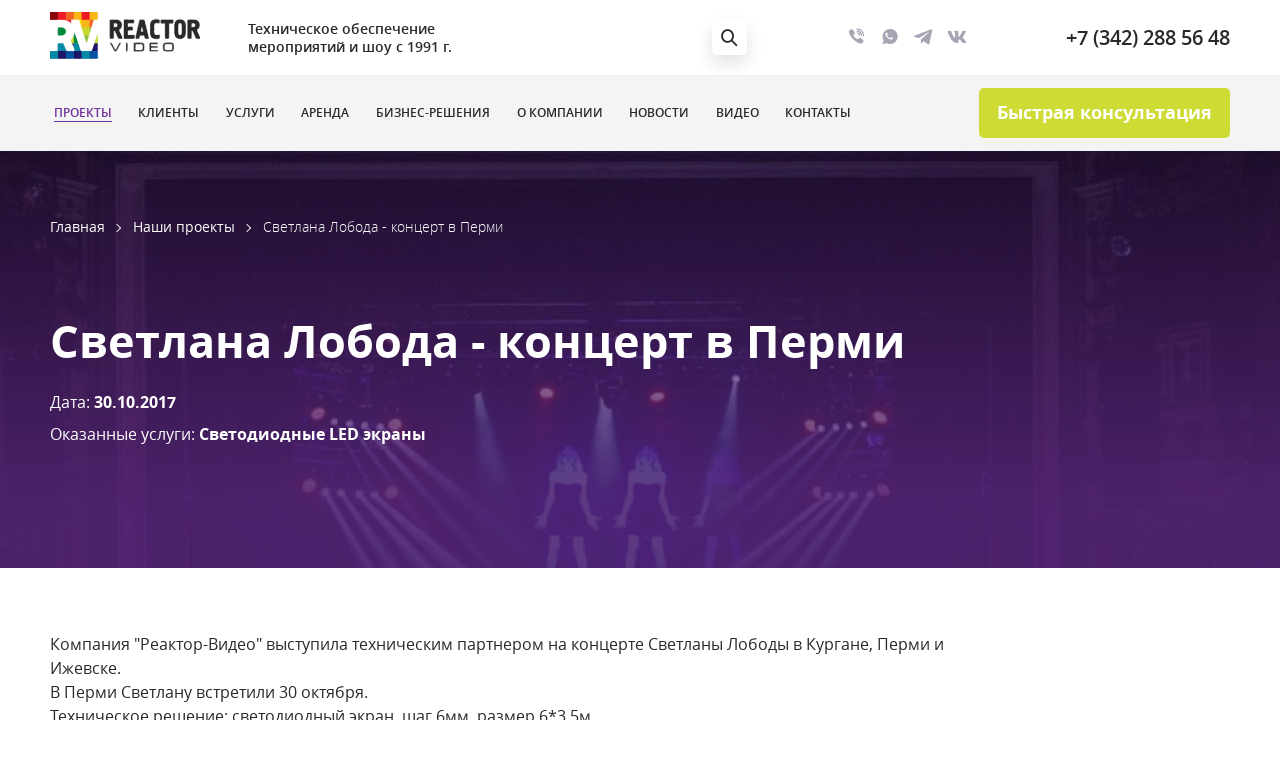

--- FILE ---
content_type: text/html; charset=windows-1251
request_url: https://reactorvideo.ru/projects/svetlana-loboda-kontsert-v-permi.html
body_size: 9251
content:
<!DOCTYPE html><html class="no-js" lang="ru"><head><meta http-equiv="X-UA-Compatible" content="IE=edge" /><meta name="theme-color" content="#fff" /><meta name="msapplication-navbutton-color" content="#fff" /><meta name="apple-mobile-web-app-status-bar-style" content="#fff" /><meta name="viewport" content="width=device-width, initial-scale=1" /><link rel="icon" type="image/png" href="/img/favicon.png" /><link rel="apple-touch-icon" sizes="120x120" href="/img/apple-touch-icon.png" /><style>body{opacity: 0;}</style><title>Светлана Лобода - концерт в Перми • Reactor-Video</title><meta property="og:type" content="website"><meta property="og:site_name" content="reactorvideo.ru"><meta property="og:title" content="Светлана Лобода - концерт в Перми"><meta property="og:locale" content="ru_RU"><meta http-equiv="Content-Type" content="text/html; charset=windows-1251" /><meta name="robots" content="index, follow" /><meta name="description" content="Reactor-Video приняла непосредственное участие в организации мероприятия &amp;quot;Светлана Лобода - концерт в Перми&amp;quot;. Подробнее можете прочитать в материале на сайте. Заходите, оставляйте комментарии, делитесь с друзьями" /><link href="https://reactorvideo.ru/projects/svetlana-loboda-kontsert-v-permi.html" rel="canonical" /></head><body><div class="global-wrapper"><div class="wrapper-loader"><div class="logo-loader"></div><div class="loader-content"></div></div><header class="ui-header"><div class="main-head"><div class="container"><div class="row"><div class="col-lg-6 col-md-5 col-sm-8 col-8 left-column"><div class="head-logo"><a href="/">                                    <img src="" data-src="/img/static/logo.svg" alt="reactorvideo.ru" title="reactorvideo.ru" /></a>                            </div><div class="head-text">
                                Техническое обеспечение <br>
мероприятий и шоу с 1991 г.                            </div></div><div class="col-lg-6 col-md-7 col-sm-4 col-4 right-column"><span class="head_search-icon ico-loop"></span><div class="form-search_box js-search"><div class="wrapper_form-search"><form action="/search/" class="form-search"><input type="text" name="q" value="" autocomplete="off" class="form-search_input" placeholder="Введите слово или фразу для поиска" /><div class="wrapper_form-search_submit"><span class="ico-loop"></span><input type="submit" class="form-search_submit" value=""></div></form><span class="ico-close form-search_close-btn"></span></div><ul class="dropdown-search js-search-items"></ul></div><ul class="social-network tablet-small_hidden"><li><a href="viber://chat?number=+79526585648"><span class="ico-phone"></span></a></li><li><a target="_blank" href="https://wa.me/+79526585648"><span class="ico-whatsapp"><span class="path1"></span><span class="path2"></span><span class="path3"></span></span></a></li><li><a href="tg:msg?text=video&to=+79526585648"><span class="ico-telegram"></span></a></li><li><a target="_blank" href="https://vk.com/reactorvideo"><span class="ico-vk"></span></a></li>                            </ul><a href="tel:+73422885648" class="head_phone-number tablet-small_hidden">+7 (342) 288 56 48</a><div class="hamburger hamburger--spring"><div class="hamburger-box"><div class="hamburger-inner"></div></div></div></div></div></div></div><div class="head_nav-panel"><div class="container"><nav class="head-nav"><ul class="head-menu"><li class="active"><a href="/projects/">Проекты</a></li><li><a href="/clients/">Клиенты</a></li><li class="parent"><a href="/services/">Услуги</a><ul class="sub-menu"><li><a href="/services/organizatsiya-onlayn-translyatsiy/">Организация онлайн-трансляций</a></li><li><a href="/services/organizatsiya-delovykh-meropriyatiy/">Организация деловых мероприятий</a></li><li><a href="/services/organizatsiya-razvlekatelnykh-meropriyatiy/">Организация развлекательных мероприятий</a></li><li><a href="/services/videoprodakshn/">Видеопродакшн</a></li><li><a href="/services/3d-mapping/">Световое 3D шоу</a></li><li><a href="/services/lazernoe-shou/">Лазерное шоу</a></li><li><a href="/services/remont-svetodiodnykh-ekranov/">Ремонт оборудования</a></li><li><a href="/services/montazh/">Монтаж сценических конструкций</a></li></ul></li><li class="parent"><a href="/services/rent/">Аренда</a><ul class="sub-menu"><li><a href="/services/ekrany/">Видеоэкраны</a></li><li><a href="/services/svetovoe-oborudovanie/">Световое оборудование</a></li><li><a href="/services/zvuk/">Звуковое оборудование</a></li><li><a href="/services/oborudovanie-konferents-zal/">Оборудование для конференций</a></li><li><a href="/services/proektsionnye-komplekty/">Проекционные комплекты</a></li><li><a href="/services/interaktivnye-tekhnologii/">Интерактивное оборудование</a></li><li><a href="/services/stsenicheskie-konstruktsii/">Сценические конструкции</a></li><li><a href="/services/spetseffekty/">Спецэффекты</a></li><li><a href="/services/shatry-tenty/">Шатры и тенты</a></li><li><a href="/services/svetyashchayasya-led-mebel/">Светящаяся LED мебель</a></li><li><a href="/services/dekoratsii/">Декорации</a></li></ul></li><li class="parent"><a href="/services/business/">Бизнес-решения</a><ul class="sub-menu"><li><a href="/services/dizayn-i-brending/">Дизайн и брендинг</a></li><li><a href="/services/razrabotka-i-prodvizhenie-saytov/">Разработка и продвижение сайтов</a></li><li><a href="/services/optimizatsiya-prodazh/">Оптимизация продаж</a></li></ul></li><li><a href="/company/">О компании</a></li><li><a href="/news/">Новости</a></li><li><a href="/videos/">Видео</a></li><li><a href="/contacts/">Контакты</a></li></ul></nav><div class="tablet-small_visible"><ul class="social-network"><li><a href="viber://chat?number=+79526585648"><span class="ico-phone"></span></a></li><li><a target="_blank" href="https://wa.me/+79526585648"><span class="ico-whatsapp"><span class="path1"></span><span class="path2"></span><span class="path3"></span></span></a></li><li><a href="tg:msg?text=video&to=+79526585648"><span class="ico-telegram"></span></a></li><li><a target="_blank" href="https://vk.com/reactorvideo"><span class="ico-vk"></span></a></li>                        </ul><a href="tel:+73422885648" class="head_phone-number">+7 (342) 288 56 48</a></div><a href="javascript:;" data-ya="fast-consultation-header" data-form="fast-consultation" class="green-btn callback-btn js-open-form">Быстрая консультация</a></div></div></header><main class="main-content"><div class="banner-section banner-section_project" style="background-image: url(/upload/resize_cache/iblock/676/1920_420_0/6764996b1db96e65b7add9c3eafdf207.jpg)"><div class="container"><ul class="breadcrumbs" itemscope itemtype="http://schema.org/BreadcrumbList"><li itemprop="itemListElement" itemscope itemtype="http://schema.org/ListItem"><a href="/" title="Главная" itemprop="item"><span itemprop="name">Главная</span></a><meta itemprop="position" content="1" /></li><li itemprop="itemListElement" itemscope itemtype="http://schema.org/ListItem"><a href="/projects/" title="Наши проекты" itemprop="item"><span itemprop="name">Наши проекты</span></a><meta itemprop="position" content="2" /></li><li itemprop="itemListElement" itemscope itemtype="http://schema.org/ListItem"><span itemprop="item" itemscope itemtype="http://schema.org/Thing" itemid=""><span itemprop="name">Светлана Лобода - концерт в Перми</span></span><meta itemprop="position" content="3" /></li></ul>        <div class="banner-section_content"><h1>Светлана Лобода - концерт в Перми</h1><ul class="project_header-list"><li>Дата: <strong>30.10.2017</strong></li><li>Оказанные услуги: <strong><a href="/services/svetodiodnye-ekrany.html">Светодиодные LED экраны</a></strong></li></ul></div></div></div><div class="container"><div class="project-detailed_section"><div class="project-detailed_text-box">
        Компания &quot;Реактор-Видео&quot; выступила техническим партнером на концерте Светланы Лободы в Кургане, Перми и Ижевске.<br />
В Перми Светлану встретили 30 октября.<br />
Техническое решение: светодиодный экран, шаг 6мм, размер 6*3,5м.<br /></div><div class="section-title">Фото мероприятия</div><div class="photo-slider"><div class="photo-item"><img src="" data-src="/upload/iblock/f6b/f6b69160811ee68322ecb0fc8ebc1ebf.jpg" alt="Светлана Лобода - концерт в Перми" /></div><div class="photo-item"><img src="" data-src="/upload/iblock/43e/43ec3292092c0083e93c88e91675c0f5.jpg" alt="Светлана Лобода - концерт в Перми" /></div><div class="photo-item"><img src="" data-src="/upload/iblock/167/167f8f07dec9217de8fab7e4a9056a8a.jpg" alt="Светлана Лобода - концерт в Перми" /></div><div class="photo-item"><img src="" data-src="/upload/iblock/7cc/7cc8d82db25952019a34366114d87e6c.jpg" alt="Светлана Лобода - концерт в Перми" /></div><div class="photo-item"><img src="" data-src="/upload/iblock/92d/92da25e9ddfe3eb22407c33677cbe79e.jpg" alt="Светлана Лобода - концерт в Перми" /></div><div class="photo-item"><img src="" data-src="/upload/iblock/92b/92be5da35a856cd7d3494bcdf91b783e.jpg" alt="Светлана Лобода - концерт в Перми" /></div><div class="photo-item"><img src="" data-src="/upload/iblock/d60/d6039cea35b48848eb015a3d773ce4f6.jpg" alt="Светлана Лобода - концерт в Перми" /></div><div class="photo-item"><img src="" data-src="/upload/iblock/bb5/bb5dc3278ac353d6fc25a22af1dd7289.jpg" alt="Светлана Лобода - концерт в Перми" /></div><div class="photo-item"><img src="" data-src="/upload/iblock/36f/36fb872dc19d6cb9414b307f60fd18be.jpg" alt="Светлана Лобода - концерт в Перми" /></div><div class="photo-item"><img src="" data-src="/upload/iblock/715/715bdfa2061430f2a58f9532cbcf3c66.jpg" alt="Светлана Лобода - концерт в Перми" /></div><div class="photo-item"><img src="" data-src="/upload/iblock/d18/d184bed44f9590de1032a7916e8d73c9.jpg" alt="Светлана Лобода - концерт в Перми" /></div><div class="photo-item"><img src="" data-src="/upload/iblock/cac/cac76db4bf83192b1d4f18c5d0ae0bbc.jpg" alt="Светлана Лобода - концерт в Перми" /></div><div class="photo-item"><img src="" data-src="/upload/iblock/198/1981bcc94186b428dcb1b708fcec383b.jpg" alt="Светлана Лобода - концерт в Перми" /></div><div class="photo-item"><img src="" data-src="/upload/iblock/7bd/7bd24812b54ba4127f88630f6246ef4a.jpg" alt="Светлана Лобода - концерт в Перми" /></div><div class="photo-item"><img src="" data-src="/upload/iblock/2bb/2bbfdfb81def5c56d9b881e1af236b00.jpg" alt="Светлана Лобода - концерт в Перми" /></div><div class="photo-item"><img src="" data-src="/upload/iblock/147/14732b46b35c0e72e0f4951f36754ad5.jpg" alt="Светлана Лобода - концерт в Перми" /></div><div class="photo-item"><img src="" data-src="/upload/iblock/b80/b80575886e73866bf3907fb459589130.jpg" alt="Светлана Лобода - концерт в Перми" /></div></div></div><div class="special-section special-section_other"><div class="section-title">Спецпредложения</div><div class="row special-content"><div class="col-lg-4 col-md-6 col-sm-6"><div class="special-item"><a href="/special-offer/videoselfi360.html"><img src="" data-src="/upload/iblock/ce5/ce55bfb47d80111ef5515e883afce897.png" alt="Видеоселфи360!" /><div class="specail-item_desc"><span class="specail-item_header">Спецпредложение</span><span class="special-item_title">Видеоселфи360!</span></div></a></div></div><div class="col-lg-4 col-md-6 col-sm-6"><div class="special-item"><a href="/special-offer/multiface.html"><img src="" data-src="/upload/iblock/831/831dbfb707a19e559f16b8ae3d3d881d.png" alt="MULTIFACE" /><div class="specail-item_desc"><span class="specail-item_header">Спецпредложение</span><span class="special-item_title">MULTIFACE</span></div></a></div></div><div class="col-lg-4 col-md-6 col-sm-6"><div class="special-item"><a href="/special-offer/videograffiti.html"><img src="" data-src="/upload/iblock/89d/89d0657e43d38a8bdc9d9284fe222202.png" alt="Видеограффити" /><div class="specail-item_desc"><span class="specail-item_header">Спецпредложение</span><span class="special-item_title">Видеограффити</span></div></a></div></div></div><div class="text-center"><a href="/special-offer/" class="see_all-specials_btn white-btn">Смотреть все спецпредложения</a></div></div></div></main><footer class="main-footer"><div class="container"><div class="row"><div class="col-lg-7"><div class="footer-title">Меню</div><nav class="footer-nav"><ul class="footer-menu"><li><a href="/projects/">Проекты</a></li><li><a href="/services/">Услуги</a></li><li><a href="/special-offer/">Специальные предложения</a></li><li><a href="/videos/">Видео</a></li></ul><ul class="footer-menu"><li><a href="/places/">Площадки</a></li><li><a href="/clients/#reviews">Отзывы и благодарности</a></li><li><a href="/news/">Новости</a></li><li><a href="/contacts/">Контакты</a></li><li><a href="/search/">Поиск</a></li></ul><ul class="footer-menu"><li><a href="/clients/">Клиенты</a></li><li><a href="/company/">О компании</a></li><li><a href="/articles/">Статьи</a></li><li><a href="/sitemap/">Карта сайта</a></li></ul></nav></div><div class="col-lg-5"><div class="footer-title">Контакты</div><p class="footer-contact">
                        Адрес: 614000, г. Пермь, ул. Хлебозаводская 22И<br />
                        Телефон: <a href="tel:+73422885648">+7 (342) 288 56 48</a><br />
                        E-mail: <a href="mailto:info@reactorvideo.ru" class="footer-email">info@reactorvideo.ru</a><br /><a href="#subscribe" data-toggle="modal">Подписаться на новости</a></p></div></div><div class="copyright">&#169; ООО «Реактор-Видео» 2026. Все права защищены.</div></div></footer><div class="scroll-to-top"></div></div><div aria-hidden="true" class="modal fade js-modal" id="callback" role="dialog"><div class="modal-dialog modal-dialog-centered" role="document"><div class="modal-content"><button class="close" data-dismiss="modal" type="button"><span class="ico-close"></span></button><div class="contact_form-title">Оставьте свои контакты <br>и мы свяжемся с вами</div><form action="/" class="contact-form js-form" method="post" data-type="callback" data-ya="otpravili-popup"><input type="hidden" name="DIR" value="/projects/" /><div class="row"><div class="col-md-6"><div class="form-group"><input type="text" class="form-control required" name="NAME" value="" placeholder="Ваше имя" /></div><div class="form-group"><input type="text" class="form-control required" name="EMAIL" value="" placeholder="Ваш E-mail" /></div><div class="form-group"><input type="tel" class="form-control required" name="PHONE" value="" placeholder="Ваш телефон" /></div></div><div class="col-md-6"><textarea class="form-control contact_form-textarea" name="COMMENT" placeholder="У вас есть вопрос?"></textarea></div></div><div class="contact-form_footer"><input type="submit" class="main-btn contact-form_submit" value="Отправить"><div class="form-policy">
                        Нажимая кнопку “Отправить”, вы соглашаетесь
                        <span class="min">с <a href="/privacy/">Политикой конфиденциальности</a></span></div></div></form></div></div></div><div aria-hidden="true" class="modal fade js-modal" id="subscribe" role="dialog"><div class="modal-dialog modal-dialog-centered" role="document"><div class="modal-content"><button class="close" data-dismiss="modal" type="button"><span class="ico-close"></span></button><div class="contact_form-title">Подпишитесь на нашу рассылку <br>и получайте первыми новости</div><ul><li>о наших акциях и специальных предложениях</li><li>о самых интересных проектах</li><li>статьи о новых продуктах</li></ul><form action="/" class="contact-form js-form" method="post" data-type="subscribe"><input type="hidden" name="DIR" value="/projects/" /><div class="row"><div class="col-md-12"><div class="form-group"><input type="text" class="form-control required" name="NAME" value="" placeholder="Ваше имя" /></div><div class="form-group"><input type="text" class="form-control required" name="EMAIL" value="" placeholder="Ваш E-mail" /></div></div></div><div class="form-group"><input type="submit" class="main-btn" value="Отправить"></div><div class="form-group">
                    Нажимая кнопку “Отправить”, вы соглашаетесь
                    <span class="min">с <a href="/privacy/">Политикой конфиденциальности</a></span></div></form></div></div></div><div aria-hidden="true" class="modal fade js-modal" id="letter" role="dialog"><div class="modal-dialog modal-dialog-centered modal-dialog_letter" role="document"><div class="modal-content modal-content_letter"><button class="close" data-dismiss="modal" type="button"></button><div class="popup-title js-title"></div><p class="text-center js-result"></p></div></div></div><div aria-hidden="true" class="modal fade js-modal" id="fast-consultation" role="dialog"><div class="modal-dialog modal-dialog-centered" role="document"><div class="modal-content modal-fast-consultation"><button class="close" data-dismiss="modal" type="button"><span class="ico-close"></span></button><div class="contact_form-title text-center">Выберите удобный вид связи</div><div class="row flex-row"><div class="col-md-3 col-6"><a target="_blank" href="https://wa.me/+79526585648"><svg xmlns="http://www.w3.org/2000/svg" viewBox="0 0 448 512"><path d="M380.9 97.1C339 55.1 283.2 32 223.9 32c-122.4 0-222 99.6-222 222 0 39.1 10.2 77.3 29.6 111L0 480l117.7-30.9c32.4 17.7 68.9 27 106.1 27h.1c122.3 0 224.1-99.6 224.1-222 0-59.3-25.2-115-67.1-157zm-157 341.6c-33.2 0-65.7-8.9-94-25.7l-6.7-4-69.8 18.3L72 359.2l-4.4-7c-18.5-29.4-28.2-63.3-28.2-98.2 0-101.7 82.8-184.5 184.6-184.5 49.3 0 95.6 19.2 130.4 54.1 34.8 34.9 56.2 81.2 56.1 130.5 0 101.8-84.9 184.6-186.6 184.6zm101.2-138.2c-5.5-2.8-32.8-16.2-37.9-18-5.1-1.9-8.8-2.8-12.5 2.8-3.7 5.6-14.3 18-17.6 21.8-3.2 3.7-6.5 4.2-12 1.4-32.6-16.3-54-29.1-75.5-66-5.7-9.8 5.7-9.1 16.3-30.3 1.8-3.7.9-6.9-.5-9.7-1.4-2.8-12.5-30.1-17.1-41.2-4.5-10.8-9.1-9.3-12.5-9.5-3.2-.2-6.9-.2-10.6-.2-3.7 0-9.7 1.4-14.8 6.9-5.1 5.6-19.4 19-19.4 46.3 0 27.3 19.9 53.7 22.6 57.4 2.8 3.7 39.1 59.7 94.8 83.8 35.2 15.2 49 16.5 66.6 13.9 10.7-1.6 32.8-13.4 37.4-26.4 4.6-13 4.6-24.1 3.2-26.4-1.3-2.5-5-3.9-10.5-6.6z"/></svg><span>WhatsApp</span></a></div><div class="col-md-3 col-6"><a href="tg:msg?text=video&to=+79526585648"><svg xmlns="http://www.w3.org/2000/svg" viewBox="0 0 496 512"><path d="M248,8C111.033,8,0,119.033,0,256S111.033,504,248,504,496,392.967,496,256,384.967,8,248,8ZM362.952,176.66c-3.732,39.215-19.881,134.378-28.1,178.3-3.476,18.584-10.322,24.816-16.948,25.425-14.4,1.326-25.338-9.517-39.287-18.661-21.827-14.308-34.158-23.215-55.346-37.177-24.485-16.135-8.612-25,5.342-39.5,3.652-3.793,67.107-61.51,68.335-66.746.153-.655.3-3.1-1.154-4.384s-3.59-.849-5.135-.5q-3.283.746-104.608,69.142-14.845,10.194-26.894,9.934c-8.855-.191-25.888-5.006-38.551-9.123-15.531-5.048-27.875-7.717-26.8-16.291q.84-6.7,18.45-13.7,108.446-47.248,144.628-62.3c68.872-28.647,83.183-33.623,92.511-33.789,2.052-.034,6.639.474,9.61,2.885a10.452,10.452,0,0,1,3.53,6.716A43.765,43.765,0,0,1,362.952,176.66Z"/></svg><span>Telegram</span></a></div><div class="col-md-3 col-6"><a href="viber://chat?number=+79526585648"><svg xmlns="http://www.w3.org/2000/svg" viewBox="0 0 512 512"><path d="M444 49.9C431.3 38.2 379.9.9 265.3.4c0 0-135.1-8.1-200.9 52.3C27.8 89.3 14.9 143 13.5 209.5c-1.4 66.5-3.1 191.1 117 224.9h.1l-.1 51.6s-.8 20.9 13 25.1c16.6 5.2 26.4-10.7 42.3-27.8 8.7-9.4 20.7-23.2 29.8-33.7 82.2 6.9 145.3-8.9 152.5-11.2 16.6-5.4 110.5-17.4 125.7-142 15.8-128.6-7.6-209.8-49.8-246.5zM457.9 287c-12.9 104-89 110.6-103 115.1-6 1.9-61.5 15.7-131.2 11.2 0 0-52 62.7-68.2 79-5.3 5.3-11.1 4.8-11-5.7 0-6.9.4-85.7.4-85.7-.1 0-.1 0 0 0-101.8-28.2-95.8-134.3-94.7-189.8 1.1-55.5 11.6-101 42.6-131.6 55.7-50.5 170.4-43 170.4-43 96.9.4 143.3 29.6 154.1 39.4 35.7 30.6 53.9 103.8 40.6 211.1zm-139-80.8c.4 8.6-12.5 9.2-12.9.6-1.1-22-11.4-32.7-32.6-33.9-8.6-.5-7.8-13.4.7-12.9 27.9 1.5 43.4 17.5 44.8 46.2zm20.3 11.3c1-42.4-25.5-75.6-75.8-79.3-8.5-.6-7.6-13.5.9-12.9 58 4.2 88.9 44.1 87.8 92.5-.1 8.6-13.1 8.2-12.9-.3zm47 13.4c.1 8.6-12.9 8.7-12.9.1-.6-81.5-54.9-125.9-120.8-126.4-8.5-.1-8.5-12.9 0-12.9 73.7.5 133 51.4 133.7 139.2zM374.9 329v.2c-10.8 19-31 40-51.8 33.3l-.2-.3c-21.1-5.9-70.8-31.5-102.2-56.5-16.2-12.8-31-27.9-42.4-42.4-10.3-12.9-20.7-28.2-30.8-46.6-21.3-38.5-26-55.7-26-55.7-6.7-20.8 14.2-41 33.3-51.8h.2c9.2-4.8 18-3.2 23.9 3.9 0 0 12.4 14.8 17.7 22.1 5 6.8 11.7 17.7 15.2 23.8 6.1 10.9 2.3 22-3.7 26.6l-12 9.6c-6.1 4.9-5.3 14-5.3 14s17.8 67.3 84.3 84.3c0 0 9.1.8 14-5.3l9.6-12c4.6-6 15.7-9.8 26.6-3.7 14.7 8.3 33.4 21.2 45.8 32.9 7 5.7 8.6 14.4 3.8 23.6z"/></svg><span>Viber</span></a></div><div class="col-md-3 col-6"><a href="tel:+73422885648"><svg xmlns="http://www.w3.org/2000/svg" viewBox="0 0 512 512"><path d="M511.2 387l-23.25 100.8c-3.266 14.25-15.79 24.22-30.46 24.22C205.2 512 0 306.8 0 54.5c0-14.66 9.969-27.2 24.22-30.45l100.8-23.25C139.7-2.602 154.7 5.018 160.8 18.92l46.52 108.5c5.438 12.78 1.77 27.67-8.98 36.45L144.5 207.1c33.98 69.22 90.26 125.5 159.5 159.5l44.08-53.8c8.688-10.78 23.69-14.51 36.47-8.975l108.5 46.51C506.1 357.2 514.6 372.4 511.2 387z"/></svg><span>Позвонить</span></a></div></div></div></div></div><link rel="preload" href="/local/templates/reactorvideo/fonts/open_sansregular/open-sans.regular-webfont.woff2" as="font" type="font/woff2" crossorigin /><link rel="preload" href="/local/templates/reactorvideo/fonts/open_sansregular/open-sans.regular-webfont.woff" as="font" type="font/woff" crossorigin /><link rel="preload" href="/local/templates/reactorvideo/fonts/open_sanslight/opensans-light-webfont.woff2" as="font" type="font/woff2" crossorigin /><link rel="preload" href="/local/templates/reactorvideo/fonts/open_sanslight/opensans-light-webfont.woff" as="font" type="font/woff" crossorigin /><link rel="preload" href="/local/templates/reactorvideo/fonts/open_sanssemibold/open-sans.semibold-webfont.woff2" as="font" type="font/woff2" crossorigin /><link rel="preload" href="/local/templates/reactorvideo/fonts/open_sanssemibold/open-sans.semibold-webfont.woff" as="font" type="font/woff" crossorigin /><link rel="preload" href="/local/templates/reactorvideo/fonts/open_sansbold/opensans-bold-webfont.woff2" as="font" type="font/woff2" crossorigin /><link rel="preload" href="/local/templates/reactorvideo/fonts/open_sansbold/opensans-bold-webfont.woff" as="font" type="font/woff" crossorigin /><link rel="preload" href="/local/templates/reactorvideo/fonts/ProximaNova-Extrabld/ProximaNova-Extrabld.woff2" as="font" type="font/woff2" crossorigin /><link rel="preload" href="/local/templates/reactorvideo/fonts/ProximaNova-Extrabld/ProximaNova-Extrabld.woff" as="font" type="font/woff" crossorigin /><link rel="preload" href="/local/templates/reactorvideo/fonts/icons/ico-icon.ttf?f6aky8" as="font" type="font/ttf" crossorigin /><link rel="preload" href="/local/templates/reactorvideo/fonts/icons/ico-icon.woff?f6aky8" as="font" type="font/woff" crossorigin /><script data-skip-moving="true">(function(w, d, n) {var cl = "bx-core";var ht = d.documentElement;var htc = ht ? ht.className : undefined;if (htc === undefined || htc.indexOf(cl) !== -1){return;}var ua = n.userAgent;if (/(iPad;)|(iPhone;)/i.test(ua)){cl += " bx-ios";}else if (/Windows/i.test(ua)){cl += ' bx-win';}else if (/Macintosh/i.test(ua)){cl += " bx-mac";}else if (/Linux/i.test(ua) && !/Android/i.test(ua)){cl += " bx-linux";}else if (/Android/i.test(ua)){cl += " bx-android";}cl += (/(ipad|iphone|android|mobile|touch)/i.test(ua) ? " bx-touch" : " bx-no-touch");cl += w.devicePixelRatio && w.devicePixelRatio >= 2? " bx-retina": " bx-no-retina";var ieVersion = -1;if (/AppleWebKit/.test(ua)){cl += " bx-chrome";}else if (/Opera/.test(ua)){cl += " bx-opera";}else if (/Firefox/.test(ua)){cl += " bx-firefox";}ht.className = htc ? htc + " " + cl : cl;})(window, document, navigator);</script><link href="/bitrix/cache/css/s1/reactorvideo/template_c001b7898809fdbdc11202a1f3a78b5d/template_c001b7898809fdbdc11202a1f3a78b5d_v1.css?1745395039220819" type="text/css"  data-template-style="true" rel="stylesheet" /><!-- Yandex.Metrika counter --><noscript><div><img src="https://mc.yandex.ru/watch/1401789" style="position:absolute; left:-9999px;" alt="" /></div></noscript><!-- /Yandex.Metrika counter --><script>if(!window.BX)window.BX={};if(!window.BX.message)window.BX.message=function(mess){if(typeof mess==='object'){for(let i in mess) {BX.message[i]=mess[i];} return true;}};</script><script>(window.BX||top.BX).message({'JS_CORE_LOADING':'Загрузка...','JS_CORE_NO_DATA':'- Нет данных -','JS_CORE_WINDOW_CLOSE':'Закрыть','JS_CORE_WINDOW_EXPAND':'Развернуть','JS_CORE_WINDOW_NARROW':'Свернуть в окно','JS_CORE_WINDOW_SAVE':'Сохранить','JS_CORE_WINDOW_CANCEL':'Отменить','JS_CORE_WINDOW_CONTINUE':'Продолжить','JS_CORE_H':'ч','JS_CORE_M':'м','JS_CORE_S':'с','JSADM_AI_HIDE_EXTRA':'Скрыть лишние','JSADM_AI_ALL_NOTIF':'Показать все','JSADM_AUTH_REQ':'Требуется авторизация!','JS_CORE_WINDOW_AUTH':'Войти','JS_CORE_IMAGE_FULL':'Полный размер'});</script><script src="/bitrix/js/main/core/core.min.js?1740651970223197"></script><script>BX.Runtime.registerExtension({'name':'main.core','namespace':'BX','loaded':true});</script><script>BX.setJSList(['/bitrix/js/main/core/core_ajax.js','/bitrix/js/main/core/core_promise.js','/bitrix/js/main/polyfill/promise/js/promise.js','/bitrix/js/main/loadext/loadext.js','/bitrix/js/main/loadext/extension.js','/bitrix/js/main/polyfill/promise/js/promise.js','/bitrix/js/main/polyfill/find/js/find.js','/bitrix/js/main/polyfill/includes/js/includes.js','/bitrix/js/main/polyfill/matches/js/matches.js','/bitrix/js/ui/polyfill/closest/js/closest.js','/bitrix/js/main/polyfill/fill/main.polyfill.fill.js','/bitrix/js/main/polyfill/find/js/find.js','/bitrix/js/main/polyfill/matches/js/matches.js','/bitrix/js/main/polyfill/core/dist/polyfill.bundle.js','/bitrix/js/main/core/core.js','/bitrix/js/main/polyfill/intersectionobserver/js/intersectionobserver.js','/bitrix/js/main/lazyload/dist/lazyload.bundle.js','/bitrix/js/main/polyfill/core/dist/polyfill.bundle.js','/bitrix/js/main/parambag/dist/parambag.bundle.js']);
</script><script>BX.Runtime.registerExtension({'name':'fx','namespace':'window','loaded':true});</script><script>(window.BX||top.BX).message({'LANGUAGE_ID':'ru','FORMAT_DATE':'DD.MM.YYYY','FORMAT_DATETIME':'DD.MM.YYYY HH:MI:SS','COOKIE_PREFIX':'reactorvideo','SERVER_TZ_OFFSET':'10800','UTF_MODE':'N','SITE_ID':'s1','SITE_DIR':'/','USER_ID':'','SERVER_TIME':'1769048623','USER_TZ_OFFSET':'0','USER_TZ_AUTO':'Y','bitrix_sessid':'a24f96b0f2a8b0d638696c3ba2dc5162'});</script><script  src="/bitrix/cache/js/s1/reactorvideo/kernel_main/kernel_main_v1.js?1740657912154480"></script><script>BX.setJSList(['/bitrix/js/main/core/core_fx.js','/bitrix/js/main/session.js','/bitrix/js/main/pageobject/pageobject.js','/bitrix/js/main/core/core_window.js','/bitrix/js/main/date/main.date.js','/bitrix/js/main/core/core_date.js','/bitrix/js/main/utils.js','/local/templates/reactorvideo/components/bitrix/news/projects/bitrix/news.detail/.default/script.js','/local/templates/reactorvideo/js/min.js','/local/templates/reactorvideo/js/main.js']);</script><script  src="/bitrix/cache/js/s1/reactorvideo/template_bae79ae8b7fa3309ac8c3c8117dd38a9/template_bae79ae8b7fa3309ac8c3c8117dd38a9_v1.js?1745395238635003"></script><script  src="/bitrix/cache/js/s1/reactorvideo/page_ca340020bd9438b7ec31baeb8f875057/page_ca340020bd9438b7ec31baeb8f875057_v1.js?1740656284556"></script><script><!-- BEGIN JIVOSITE CODE {literal} -->
    (function(){ var widget_id = 'f8DqiKRW1k';var d=document;var w=window;function l(){
        var s = document.createElement('script'); s.type = 'text/javascript'; s.async = true;
        s.src = '//code.jivosite.com/script/widget/'+widget_id
        ; var ss = document.getElementsByTagName('script')[0]; ss.parentNode.insertBefore(s, ss);}
        if(d.readyState=='complete'){l();}else{if(w.attachEvent){w.attachEvent('onload',l);}
        else{w.addEventListener('load',l,false);}}})();

    <!-- {/literal} END JIVOSITE CODE -->


    (function(i,s,o,g,r,a,m){i['GoogleAnalyticsObject']=r;i[r]=i[r]||function(){
        (i[r].q=i[r].q||[]).push(arguments)},i[r].l=1*new Date();a=s.createElement(o),
        m=s.getElementsByTagName(o)[0];a.async=1;a.src=g;m.parentNode.insertBefore(a,m)
    })(window,document,'script','https://www.google-analytics.com/analytics.js','ga');
    ga('create', 'UA-75867589-1', 'auto');
    ga('send', 'pageview');
</script><script>
    (function(m,e,t,r,i,k,a){m[i]=m[i]||function(){(m[i].a=m[i].a||[]).push(arguments)};
        m[i].l=1*new Date();k=e.createElement(t),a=e.getElementsByTagName(t)[0],k.async=1,k.src=r,a.parentNode.insertBefore(k,a)})
    (window, document, "script", "https://mc.yandex.ru/metrika/tag.js", "ym");

    ym(1401789, "init", {
        clickmap:true,
        trackLinks:true,
        accurateTrackBounce:true,
        webvisor:true
    });
</script></body></html>

--- FILE ---
content_type: text/css
request_url: https://reactorvideo.ru/bitrix/cache/css/s1/reactorvideo/template_c001b7898809fdbdc11202a1f3a78b5d/template_c001b7898809fdbdc11202a1f3a78b5d_v1.css?1745395039220819
body_size: 37843
content:


/* Start:/local/templates/reactorvideo/css/min.css?1624815708126028*/
/*!
 * Bootstrap Grid v4.3.1 (https://getbootstrap.com/)
 * Copyright 2011-2019 The Bootstrap Authors
 * Copyright 2011-2019 Twitter, Inc.
 * Licensed under MIT (https://github.com/twbs/bootstrap/blob/master/LICENSE)
 */@-ms-viewport{width:device-width}html{box-sizing:border-box;-ms-overflow-style:scrollbar}*,:after,:before{box-sizing:inherit}.container{width:100%;padding-right:10px;padding-left:10px;margin-right:auto;margin-left:auto}@media (min-width:576px){.container{max-width:570px}}@media (min-width:768px){.container{max-width:760px}}@media (min-width:992px){.container{max-width:960px}}@media (min-width:1200px){.container{max-width:1200px}}@media (min-width:1460px){.container{max-width:1460px}}.container-fluid{width:100%;padding-right:15px;padding-left:15px;margin-right:auto;margin-left:auto}.row{display:-ms-flexbox;display:flex;-ms-flex-wrap:wrap;flex-wrap:wrap;margin-right:-10px;margin-left:-10px}.no-gutters{margin-right:0;margin-left:0}.no-gutters>.col,.no-gutters>[class*=col-]{padding-right:0;padding-left:0}.col,.col-1,.col-2,.col-3,.col-4,.col-5,.col-6,.col-7,.col-8,.col-9,.col-10,.col-11,.col-12,.col-auto,.col-lg,.col-lg-1,.col-lg-2,.col-lg-3,.col-lg-4,.col-lg-5,.col-lg-6,.col-lg-7,.col-lg-8,.col-lg-9,.col-lg-10,.col-lg-11,.col-lg-12,.col-lg-auto,.col-md,.col-md-1,.col-md-2,.col-md-3,.col-md-4,.col-md-5,.col-md-6,.col-md-7,.col-md-8,.col-md-9,.col-md-10,.col-md-11,.col-md-12,.col-md-auto,.col-sm,.col-sm-1,.col-sm-2,.col-sm-3,.col-sm-4,.col-sm-5,.col-sm-6,.col-sm-7,.col-sm-8,.col-sm-9,.col-sm-10,.col-sm-11,.col-sm-12,.col-sm-auto,.col-xl,.col-xl-1,.col-xl-2,.col-xl-3,.col-xl-4,.col-xl-5,.col-xl-6,.col-xl-7,.col-xl-8,.col-xl-9,.col-xl-10,.col-xl-11,.col-xl-12,.col-xl-auto{position:relative;width:100%;padding-right:10px;padding-left:10px}.col{-ms-flex-preferred-size:0;flex-basis:0;-ms-flex-positive:1;flex-grow:1;max-width:100%}.col-auto{-ms-flex:0 0 auto;flex:0 0 auto;width:auto;max-width:100%}.col-1{-ms-flex:0 0 8.333333%;flex:0 0 8.333333%;max-width:8.333333%}.col-2{-ms-flex:0 0 16.666667%;flex:0 0 16.666667%;max-width:16.666667%}.col-3{-ms-flex:0 0 25%;flex:0 0 25%;max-width:25%}.col-4{-ms-flex:0 0 33.333333%;flex:0 0 33.333333%;max-width:33.333333%}.col-5{-ms-flex:0 0 41.666667%;flex:0 0 41.666667%;max-width:41.666667%}.col-6{-ms-flex:0 0 50%;flex:0 0 50%;max-width:50%}.col-7{-ms-flex:0 0 58.333333%;flex:0 0 58.333333%;max-width:58.333333%}.col-8{-ms-flex:0 0 66.666667%;flex:0 0 66.666667%;max-width:66.666667%}.col-9{-ms-flex:0 0 75%;flex:0 0 75%;max-width:75%}.col-10{-ms-flex:0 0 83.333333%;flex:0 0 83.333333%;max-width:83.333333%}.col-11{-ms-flex:0 0 91.666667%;flex:0 0 91.666667%;max-width:91.666667%}.col-12{-ms-flex:0 0 100%;flex:0 0 100%;max-width:100%}.order-first{-ms-flex-order:-1;order:-1}.order-last{-ms-flex-order:13;order:13}.order-0{-ms-flex-order:0;order:0}.order-1{-ms-flex-order:1;order:1}.order-2{-ms-flex-order:2;order:2}.order-3{-ms-flex-order:3;order:3}.order-4{-ms-flex-order:4;order:4}.order-5{-ms-flex-order:5;order:5}.order-6{-ms-flex-order:6;order:6}.order-7{-ms-flex-order:7;order:7}.order-8{-ms-flex-order:8;order:8}.order-9{-ms-flex-order:9;order:9}.order-10{-ms-flex-order:10;order:10}.order-11{-ms-flex-order:11;order:11}.order-12{-ms-flex-order:12;order:12}.offset-1{margin-left:8.333333%}.offset-2{margin-left:16.666667%}.offset-3{margin-left:25%}.offset-4{margin-left:33.333333%}.offset-5{margin-left:41.666667%}.offset-6{margin-left:50%}.offset-7{margin-left:58.333333%}.offset-8{margin-left:66.666667%}.offset-9{margin-left:75%}.offset-10{margin-left:83.333333%}.offset-11{margin-left:91.666667%}@media (min-width:576px){.col-sm{-ms-flex-preferred-size:0;flex-basis:0;-ms-flex-positive:1;flex-grow:1;max-width:100%}.col-sm-auto{-ms-flex:0 0 auto;flex:0 0 auto;width:auto;max-width:100%}.col-sm-1{-ms-flex:0 0 8.333333%;flex:0 0 8.333333%;max-width:8.333333%}.col-sm-2{-ms-flex:0 0 16.666667%;flex:0 0 16.666667%;max-width:16.666667%}.col-sm-3{-ms-flex:0 0 25%;flex:0 0 25%;max-width:25%}.col-sm-4{-ms-flex:0 0 33.333333%;flex:0 0 33.333333%;max-width:33.333333%}.col-sm-5{-ms-flex:0 0 41.666667%;flex:0 0 41.666667%;max-width:41.666667%}.col-sm-6{-ms-flex:0 0 50%;flex:0 0 50%;max-width:50%}.col-sm-7{-ms-flex:0 0 58.333333%;flex:0 0 58.333333%;max-width:58.333333%}.col-sm-8{-ms-flex:0 0 66.666667%;flex:0 0 66.666667%;max-width:66.666667%}.col-sm-9{-ms-flex:0 0 75%;flex:0 0 75%;max-width:75%}.col-sm-10{-ms-flex:0 0 83.333333%;flex:0 0 83.333333%;max-width:83.333333%}.col-sm-11{-ms-flex:0 0 91.666667%;flex:0 0 91.666667%;max-width:91.666667%}.col-sm-12{-ms-flex:0 0 100%;flex:0 0 100%;max-width:100%}.order-sm-first{-ms-flex-order:-1;order:-1}.order-sm-last{-ms-flex-order:13;order:13}.order-sm-0{-ms-flex-order:0;order:0}.order-sm-1{-ms-flex-order:1;order:1}.order-sm-2{-ms-flex-order:2;order:2}.order-sm-3{-ms-flex-order:3;order:3}.order-sm-4{-ms-flex-order:4;order:4}.order-sm-5{-ms-flex-order:5;order:5}.order-sm-6{-ms-flex-order:6;order:6}.order-sm-7{-ms-flex-order:7;order:7}.order-sm-8{-ms-flex-order:8;order:8}.order-sm-9{-ms-flex-order:9;order:9}.order-sm-10{-ms-flex-order:10;order:10}.order-sm-11{-ms-flex-order:11;order:11}.order-sm-12{-ms-flex-order:12;order:12}.offset-sm-0{margin-left:0}.offset-sm-1{margin-left:8.333333%}.offset-sm-2{margin-left:16.666667%}.offset-sm-3{margin-left:25%}.offset-sm-4{margin-left:33.333333%}.offset-sm-5{margin-left:41.666667%}.offset-sm-6{margin-left:50%}.offset-sm-7{margin-left:58.333333%}.offset-sm-8{margin-left:66.666667%}.offset-sm-9{margin-left:75%}.offset-sm-10{margin-left:83.333333%}.offset-sm-11{margin-left:91.666667%}}@media (min-width:768px){.col-md{-ms-flex-preferred-size:0;flex-basis:0;-ms-flex-positive:1;flex-grow:1;max-width:100%}.col-md-auto{-ms-flex:0 0 auto;flex:0 0 auto;width:auto;max-width:100%}.col-md-1{-ms-flex:0 0 8.333333%;flex:0 0 8.333333%;max-width:8.333333%}.col-md-2{-ms-flex:0 0 16.666667%;flex:0 0 16.666667%;max-width:16.666667%}.col-md-3{-ms-flex:0 0 25%;flex:0 0 25%;max-width:25%}.col-md-4{-ms-flex:0 0 33.333333%;flex:0 0 33.333333%;max-width:33.333333%}.col-md-5{-ms-flex:0 0 41.666667%;flex:0 0 41.666667%;max-width:41.666667%}.col-md-6{-ms-flex:0 0 50%;flex:0 0 50%;max-width:50%}.col-md-7{-ms-flex:0 0 58.333333%;flex:0 0 58.333333%;max-width:58.333333%}.col-md-8{-ms-flex:0 0 66.666667%;flex:0 0 66.666667%;max-width:66.666667%}.col-md-9{-ms-flex:0 0 75%;flex:0 0 75%;max-width:75%}.col-md-10{-ms-flex:0 0 83.333333%;flex:0 0 83.333333%;max-width:83.333333%}.col-md-11{-ms-flex:0 0 91.666667%;flex:0 0 91.666667%;max-width:91.666667%}.col-md-12{-ms-flex:0 0 100%;flex:0 0 100%;max-width:100%}.order-md-first{-ms-flex-order:-1;order:-1}.order-md-last{-ms-flex-order:13;order:13}.order-md-0{-ms-flex-order:0;order:0}.order-md-1{-ms-flex-order:1;order:1}.order-md-2{-ms-flex-order:2;order:2}.order-md-3{-ms-flex-order:3;order:3}.order-md-4{-ms-flex-order:4;order:4}.order-md-5{-ms-flex-order:5;order:5}.order-md-6{-ms-flex-order:6;order:6}.order-md-7{-ms-flex-order:7;order:7}.order-md-8{-ms-flex-order:8;order:8}.order-md-9{-ms-flex-order:9;order:9}.order-md-10{-ms-flex-order:10;order:10}.order-md-11{-ms-flex-order:11;order:11}.order-md-12{-ms-flex-order:12;order:12}.offset-md-0{margin-left:0}.offset-md-1{margin-left:8.333333%}.offset-md-2{margin-left:16.666667%}.offset-md-3{margin-left:25%}.offset-md-4{margin-left:33.333333%}.offset-md-5{margin-left:41.666667%}.offset-md-6{margin-left:50%}.offset-md-7{margin-left:58.333333%}.offset-md-8{margin-left:66.666667%}.offset-md-9{margin-left:75%}.offset-md-10{margin-left:83.333333%}.offset-md-11{margin-left:91.666667%}}@media (min-width:992px){.col-lg{-ms-flex-preferred-size:0;flex-basis:0;-ms-flex-positive:1;flex-grow:1;max-width:100%}.col-lg-auto{-ms-flex:0 0 auto;flex:0 0 auto;width:auto;max-width:100%}.col-lg-1{-ms-flex:0 0 8.333333%;flex:0 0 8.333333%;max-width:8.333333%}.col-lg-2{-ms-flex:0 0 16.666667%;flex:0 0 16.666667%;max-width:16.666667%}.col-lg-3{-ms-flex:0 0 25%;flex:0 0 25%;max-width:25%}.col-lg-4{-ms-flex:0 0 33.333333%;flex:0 0 33.333333%;max-width:33.333333%}.col-lg-5{-ms-flex:0 0 41.666667%;flex:0 0 41.666667%;max-width:41.666667%}.col-lg-6{-ms-flex:0 0 50%;flex:0 0 50%;max-width:50%}.col-lg-7{-ms-flex:0 0 58.333333%;flex:0 0 58.333333%;max-width:58.333333%}.col-lg-8{-ms-flex:0 0 66.666667%;flex:0 0 66.666667%;max-width:66.666667%}.col-lg-9{-ms-flex:0 0 75%;flex:0 0 75%;max-width:75%}.col-lg-10{-ms-flex:0 0 83.333333%;flex:0 0 83.333333%;max-width:83.333333%}.col-lg-11{-ms-flex:0 0 91.666667%;flex:0 0 91.666667%;max-width:91.666667%}.col-lg-12{-ms-flex:0 0 100%;flex:0 0 100%;max-width:100%}.order-lg-first{-ms-flex-order:-1;order:-1}.order-lg-last{-ms-flex-order:13;order:13}.order-lg-0{-ms-flex-order:0;order:0}.order-lg-1{-ms-flex-order:1;order:1}.order-lg-2{-ms-flex-order:2;order:2}.order-lg-3{-ms-flex-order:3;order:3}.order-lg-4{-ms-flex-order:4;order:4}.order-lg-5{-ms-flex-order:5;order:5}.order-lg-6{-ms-flex-order:6;order:6}.order-lg-7{-ms-flex-order:7;order:7}.order-lg-8{-ms-flex-order:8;order:8}.order-lg-9{-ms-flex-order:9;order:9}.order-lg-10{-ms-flex-order:10;order:10}.order-lg-11{-ms-flex-order:11;order:11}.order-lg-12{-ms-flex-order:12;order:12}.offset-lg-0{margin-left:0}.offset-lg-1{margin-left:8.333333%}.offset-lg-2{margin-left:16.666667%}.offset-lg-3{margin-left:25%}.offset-lg-4{margin-left:33.333333%}.offset-lg-5{margin-left:41.666667%}.offset-lg-6{margin-left:50%}.offset-lg-7{margin-left:58.333333%}.offset-lg-8{margin-left:66.666667%}.offset-lg-9{margin-left:75%}.offset-lg-10{margin-left:83.333333%}.offset-lg-11{margin-left:91.666667%}}@media (min-width:1200px){.col-xl{-ms-flex-preferred-size:0;flex-basis:0;-ms-flex-positive:1;flex-grow:1;max-width:100%}.col-xl-auto{-ms-flex:0 0 auto;flex:0 0 auto;width:auto;max-width:100%}.col-xl-1{-ms-flex:0 0 8.333333%;flex:0 0 8.333333%;max-width:8.333333%}.col-xl-2{-ms-flex:0 0 16.666667%;flex:0 0 16.666667%;max-width:16.666667%}.col-xl-3{-ms-flex:0 0 25%;flex:0 0 25%;max-width:25%}.col-xl-4{-ms-flex:0 0 33.333333%;flex:0 0 33.333333%;max-width:33.333333%}.col-xl-5{-ms-flex:0 0 41.666667%;flex:0 0 41.666667%;max-width:41.666667%}.col-xl-6{-ms-flex:0 0 50%;flex:0 0 50%;max-width:50%}.col-xl-7{-ms-flex:0 0 58.333333%;flex:0 0 58.333333%;max-width:58.333333%}.col-xl-8{-ms-flex:0 0 66.666667%;flex:0 0 66.666667%;max-width:66.666667%}.col-xl-9{-ms-flex:0 0 75%;flex:0 0 75%;max-width:75%}.col-xl-10{-ms-flex:0 0 83.333333%;flex:0 0 83.333333%;max-width:83.333333%}.col-xl-11{-ms-flex:0 0 91.666667%;flex:0 0 91.666667%;max-width:91.666667%}.col-xl-12{-ms-flex:0 0 100%;flex:0 0 100%;max-width:100%}.order-xl-first{-ms-flex-order:-1;order:-1}.order-xl-last{-ms-flex-order:13;order:13}.order-xl-0{-ms-flex-order:0;order:0}.order-xl-1{-ms-flex-order:1;order:1}.order-xl-2{-ms-flex-order:2;order:2}.order-xl-3{-ms-flex-order:3;order:3}.order-xl-4{-ms-flex-order:4;order:4}.order-xl-5{-ms-flex-order:5;order:5}.order-xl-6{-ms-flex-order:6;order:6}.order-xl-7{-ms-flex-order:7;order:7}.order-xl-8{-ms-flex-order:8;order:8}.order-xl-9{-ms-flex-order:9;order:9}.order-xl-10{-ms-flex-order:10;order:10}.order-xl-11{-ms-flex-order:11;order:11}.order-xl-12{-ms-flex-order:12;order:12}.offset-xl-0{margin-left:0}.offset-xl-1{margin-left:8.333333%}.offset-xl-2{margin-left:16.666667%}.offset-xl-3{margin-left:25%}.offset-xl-4{margin-left:33.333333%}.offset-xl-5{margin-left:41.666667%}.offset-xl-6{margin-left:50%}.offset-xl-7{margin-left:58.333333%}.offset-xl-8{margin-left:66.666667%}.offset-xl-9{margin-left:75%}.offset-xl-10{margin-left:83.333333%}.offset-xl-11{margin-left:91.666667%}}.d-none{display:none!important}.d-inline{display:inline!important}.d-inline-block{display:inline-block!important}.d-block{display:block!important}.d-table{display:table!important}.d-table-row{display:table-row!important}.d-table-cell{display:table-cell!important}.d-flex{display:-ms-flexbox!important;display:flex!important}.d-inline-flex{display:-ms-inline-flexbox!important;display:inline-flex!important}@media (min-width:576px){.d-sm-none{display:none!important}.d-sm-inline{display:inline!important}.d-sm-inline-block{display:inline-block!important}.d-sm-block{display:block!important}.d-sm-table{display:table!important}.d-sm-table-row{display:table-row!important}.d-sm-table-cell{display:table-cell!important}.d-sm-flex{display:-ms-flexbox!important;display:flex!important}.d-sm-inline-flex{display:-ms-inline-flexbox!important;display:inline-flex!important}}@media (min-width:768px){.d-md-none{display:none!important}.d-md-inline{display:inline!important}.d-md-inline-block{display:inline-block!important}.d-md-block{display:block!important}.d-md-table{display:table!important}.d-md-table-row{display:table-row!important}.d-md-table-cell{display:table-cell!important}.d-md-flex{display:-ms-flexbox!important;display:flex!important}.d-md-inline-flex{display:-ms-inline-flexbox!important;display:inline-flex!important}}@media (min-width:992px){.d-lg-none{display:none!important}.d-lg-inline{display:inline!important}.d-lg-inline-block{display:inline-block!important}.d-lg-block{display:block!important}.d-lg-table{display:table!important}.d-lg-table-row{display:table-row!important}.d-lg-table-cell{display:table-cell!important}.d-lg-flex{display:-ms-flexbox!important;display:flex!important}.d-lg-inline-flex{display:-ms-inline-flexbox!important;display:inline-flex!important}}@media (min-width:1200px){.d-xl-none{display:none!important}.d-xl-inline{display:inline!important}.d-xl-inline-block{display:inline-block!important}.d-xl-block{display:block!important}.d-xl-table{display:table!important}.d-xl-table-row{display:table-row!important}.d-xl-table-cell{display:table-cell!important}.d-xl-flex{display:-ms-flexbox!important;display:flex!important}.d-xl-inline-flex{display:-ms-inline-flexbox!important;display:inline-flex!important}}@media print{.d-print-none{display:none!important}.d-print-inline{display:inline!important}.d-print-inline-block{display:inline-block!important}.d-print-block{display:block!important}.d-print-table{display:table!important}.d-print-table-row{display:table-row!important}.d-print-table-cell{display:table-cell!important}.d-print-flex{display:-ms-flexbox!important;display:flex!important}.d-print-inline-flex{display:-ms-inline-flexbox!important;display:inline-flex!important}}.flex-row{-ms-flex-direction:row!important;flex-direction:row!important}.flex-column{-ms-flex-direction:column!important;flex-direction:column!important}.flex-row-reverse{-ms-flex-direction:row-reverse!important;flex-direction:row-reverse!important}.flex-column-reverse{-ms-flex-direction:column-reverse!important;flex-direction:column-reverse!important}.flex-wrap{-ms-flex-wrap:wrap!important;flex-wrap:wrap!important}.flex-nowrap{-ms-flex-wrap:nowrap!important;flex-wrap:nowrap!important}.flex-wrap-reverse{-ms-flex-wrap:wrap-reverse!important;flex-wrap:wrap-reverse!important}.flex-fill{-ms-flex:1 1 auto!important;flex:1 1 auto!important}.flex-grow-0{-ms-flex-positive:0!important;flex-grow:0!important}.flex-grow-1{-ms-flex-positive:1!important;flex-grow:1!important}.flex-shrink-0{-ms-flex-negative:0!important;flex-shrink:0!important}.flex-shrink-1{-ms-flex-negative:1!important;flex-shrink:1!important}.justify-content-start{-ms-flex-pack:start!important;justify-content:flex-start!important}.justify-content-end{-ms-flex-pack:end!important;justify-content:flex-end!important}.justify-content-center{-ms-flex-pack:center!important;justify-content:center!important}.justify-content-between{-ms-flex-pack:justify!important;justify-content:space-between!important}.justify-content-around{-ms-flex-pack:distribute!important;justify-content:space-around!important}.align-items-start{-ms-flex-align:start!important;align-items:flex-start!important}.align-items-end{-ms-flex-align:end!important;align-items:flex-end!important}.align-items-center{-ms-flex-align:center!important;align-items:center!important}.align-items-baseline{-ms-flex-align:baseline!important;align-items:baseline!important}.align-items-stretch{-ms-flex-align:stretch!important;align-items:stretch!important}.align-content-start{-ms-flex-line-pack:start!important;align-content:flex-start!important}.align-content-end{-ms-flex-line-pack:end!important;align-content:flex-end!important}.align-content-center{-ms-flex-line-pack:center!important;align-content:center!important}.align-content-between{-ms-flex-line-pack:justify!important;align-content:space-between!important}.align-content-around{-ms-flex-line-pack:distribute!important;align-content:space-around!important}.align-content-stretch{-ms-flex-line-pack:stretch!important;align-content:stretch!important}.align-self-auto{-ms-flex-item-align:auto!important;align-self:auto!important}.align-self-start{-ms-flex-item-align:start!important;align-self:flex-start!important}.align-self-end{-ms-flex-item-align:end!important;align-self:flex-end!important}.align-self-center{-ms-flex-item-align:center!important;align-self:center!important}.align-self-baseline{-ms-flex-item-align:baseline!important;align-self:baseline!important}.align-self-stretch{-ms-flex-item-align:stretch!important;align-self:stretch!important}@media (min-width:576px){.flex-sm-row{-ms-flex-direction:row!important;flex-direction:row!important}.flex-sm-column{-ms-flex-direction:column!important;flex-direction:column!important}.flex-sm-row-reverse{-ms-flex-direction:row-reverse!important;flex-direction:row-reverse!important}.flex-sm-column-reverse{-ms-flex-direction:column-reverse!important;flex-direction:column-reverse!important}.flex-sm-wrap{-ms-flex-wrap:wrap!important;flex-wrap:wrap!important}.flex-sm-nowrap{-ms-flex-wrap:nowrap!important;flex-wrap:nowrap!important}.flex-sm-wrap-reverse{-ms-flex-wrap:wrap-reverse!important;flex-wrap:wrap-reverse!important}.flex-sm-fill{-ms-flex:1 1 auto!important;flex:1 1 auto!important}.flex-sm-grow-0{-ms-flex-positive:0!important;flex-grow:0!important}.flex-sm-grow-1{-ms-flex-positive:1!important;flex-grow:1!important}.flex-sm-shrink-0{-ms-flex-negative:0!important;flex-shrink:0!important}.flex-sm-shrink-1{-ms-flex-negative:1!important;flex-shrink:1!important}.justify-content-sm-start{-ms-flex-pack:start!important;justify-content:flex-start!important}.justify-content-sm-end{-ms-flex-pack:end!important;justify-content:flex-end!important}.justify-content-sm-center{-ms-flex-pack:center!important;justify-content:center!important}.justify-content-sm-between{-ms-flex-pack:justify!important;justify-content:space-between!important}.justify-content-sm-around{-ms-flex-pack:distribute!important;justify-content:space-around!important}.align-items-sm-start{-ms-flex-align:start!important;align-items:flex-start!important}.align-items-sm-end{-ms-flex-align:end!important;align-items:flex-end!important}.align-items-sm-center{-ms-flex-align:center!important;align-items:center!important}.align-items-sm-baseline{-ms-flex-align:baseline!important;align-items:baseline!important}.align-items-sm-stretch{-ms-flex-align:stretch!important;align-items:stretch!important}.align-content-sm-start{-ms-flex-line-pack:start!important;align-content:flex-start!important}.align-content-sm-end{-ms-flex-line-pack:end!important;align-content:flex-end!important}.align-content-sm-center{-ms-flex-line-pack:center!important;align-content:center!important}.align-content-sm-between{-ms-flex-line-pack:justify!important;align-content:space-between!important}.align-content-sm-around{-ms-flex-line-pack:distribute!important;align-content:space-around!important}.align-content-sm-stretch{-ms-flex-line-pack:stretch!important;align-content:stretch!important}.align-self-sm-auto{-ms-flex-item-align:auto!important;align-self:auto!important}.align-self-sm-start{-ms-flex-item-align:start!important;align-self:flex-start!important}.align-self-sm-end{-ms-flex-item-align:end!important;align-self:flex-end!important}.align-self-sm-center{-ms-flex-item-align:center!important;align-self:center!important}.align-self-sm-baseline{-ms-flex-item-align:baseline!important;align-self:baseline!important}.align-self-sm-stretch{-ms-flex-item-align:stretch!important;align-self:stretch!important}}@media (min-width:768px){.flex-md-row{-ms-flex-direction:row!important;flex-direction:row!important}.flex-md-column{-ms-flex-direction:column!important;flex-direction:column!important}.flex-md-row-reverse{-ms-flex-direction:row-reverse!important;flex-direction:row-reverse!important}.flex-md-column-reverse{-ms-flex-direction:column-reverse!important;flex-direction:column-reverse!important}.flex-md-wrap{-ms-flex-wrap:wrap!important;flex-wrap:wrap!important}.flex-md-nowrap{-ms-flex-wrap:nowrap!important;flex-wrap:nowrap!important}.flex-md-wrap-reverse{-ms-flex-wrap:wrap-reverse!important;flex-wrap:wrap-reverse!important}.flex-md-fill{-ms-flex:1 1 auto!important;flex:1 1 auto!important}.flex-md-grow-0{-ms-flex-positive:0!important;flex-grow:0!important}.flex-md-grow-1{-ms-flex-positive:1!important;flex-grow:1!important}.flex-md-shrink-0{-ms-flex-negative:0!important;flex-shrink:0!important}.flex-md-shrink-1{-ms-flex-negative:1!important;flex-shrink:1!important}.justify-content-md-start{-ms-flex-pack:start!important;justify-content:flex-start!important}.justify-content-md-end{-ms-flex-pack:end!important;justify-content:flex-end!important}.justify-content-md-center{-ms-flex-pack:center!important;justify-content:center!important}.justify-content-md-between{-ms-flex-pack:justify!important;justify-content:space-between!important}.justify-content-md-around{-ms-flex-pack:distribute!important;justify-content:space-around!important}.align-items-md-start{-ms-flex-align:start!important;align-items:flex-start!important}.align-items-md-end{-ms-flex-align:end!important;align-items:flex-end!important}.align-items-md-center{-ms-flex-align:center!important;align-items:center!important}.align-items-md-baseline{-ms-flex-align:baseline!important;align-items:baseline!important}.align-items-md-stretch{-ms-flex-align:stretch!important;align-items:stretch!important}.align-content-md-start{-ms-flex-line-pack:start!important;align-content:flex-start!important}.align-content-md-end{-ms-flex-line-pack:end!important;align-content:flex-end!important}.align-content-md-center{-ms-flex-line-pack:center!important;align-content:center!important}.align-content-md-between{-ms-flex-line-pack:justify!important;align-content:space-between!important}.align-content-md-around{-ms-flex-line-pack:distribute!important;align-content:space-around!important}.align-content-md-stretch{-ms-flex-line-pack:stretch!important;align-content:stretch!important}.align-self-md-auto{-ms-flex-item-align:auto!important;align-self:auto!important}.align-self-md-start{-ms-flex-item-align:start!important;align-self:flex-start!important}.align-self-md-end{-ms-flex-item-align:end!important;align-self:flex-end!important}.align-self-md-center{-ms-flex-item-align:center!important;align-self:center!important}.align-self-md-baseline{-ms-flex-item-align:baseline!important;align-self:baseline!important}.align-self-md-stretch{-ms-flex-item-align:stretch!important;align-self:stretch!important}}@media (min-width:992px){.flex-lg-row{-ms-flex-direction:row!important;flex-direction:row!important}.flex-lg-column{-ms-flex-direction:column!important;flex-direction:column!important}.flex-lg-row-reverse{-ms-flex-direction:row-reverse!important;flex-direction:row-reverse!important}.flex-lg-column-reverse{-ms-flex-direction:column-reverse!important;flex-direction:column-reverse!important}.flex-lg-wrap{-ms-flex-wrap:wrap!important;flex-wrap:wrap!important}.flex-lg-nowrap{-ms-flex-wrap:nowrap!important;flex-wrap:nowrap!important}.flex-lg-wrap-reverse{-ms-flex-wrap:wrap-reverse!important;flex-wrap:wrap-reverse!important}.flex-lg-fill{-ms-flex:1 1 auto!important;flex:1 1 auto!important}.flex-lg-grow-0{-ms-flex-positive:0!important;flex-grow:0!important}.flex-lg-grow-1{-ms-flex-positive:1!important;flex-grow:1!important}.flex-lg-shrink-0{-ms-flex-negative:0!important;flex-shrink:0!important}.flex-lg-shrink-1{-ms-flex-negative:1!important;flex-shrink:1!important}.justify-content-lg-start{-ms-flex-pack:start!important;justify-content:flex-start!important}.justify-content-lg-end{-ms-flex-pack:end!important;justify-content:flex-end!important}.justify-content-lg-center{-ms-flex-pack:center!important;justify-content:center!important}.justify-content-lg-between{-ms-flex-pack:justify!important;justify-content:space-between!important}.justify-content-lg-around{-ms-flex-pack:distribute!important;justify-content:space-around!important}.align-items-lg-start{-ms-flex-align:start!important;align-items:flex-start!important}.align-items-lg-end{-ms-flex-align:end!important;align-items:flex-end!important}.align-items-lg-center{-ms-flex-align:center!important;align-items:center!important}.align-items-lg-baseline{-ms-flex-align:baseline!important;align-items:baseline!important}.align-items-lg-stretch{-ms-flex-align:stretch!important;align-items:stretch!important}.align-content-lg-start{-ms-flex-line-pack:start!important;align-content:flex-start!important}.align-content-lg-end{-ms-flex-line-pack:end!important;align-content:flex-end!important}.align-content-lg-center{-ms-flex-line-pack:center!important;align-content:center!important}.align-content-lg-between{-ms-flex-line-pack:justify!important;align-content:space-between!important}.align-content-lg-around{-ms-flex-line-pack:distribute!important;align-content:space-around!important}.align-content-lg-stretch{-ms-flex-line-pack:stretch!important;align-content:stretch!important}.align-self-lg-auto{-ms-flex-item-align:auto!important;align-self:auto!important}.align-self-lg-start{-ms-flex-item-align:start!important;align-self:flex-start!important}.align-self-lg-end{-ms-flex-item-align:end!important;align-self:flex-end!important}.align-self-lg-center{-ms-flex-item-align:center!important;align-self:center!important}.align-self-lg-baseline{-ms-flex-item-align:baseline!important;align-self:baseline!important}.align-self-lg-stretch{-ms-flex-item-align:stretch!important;align-self:stretch!important}}@media (min-width:1200px){.flex-xl-row{-ms-flex-direction:row!important;flex-direction:row!important}.flex-xl-column{-ms-flex-direction:column!important;flex-direction:column!important}.flex-xl-row-reverse{-ms-flex-direction:row-reverse!important;flex-direction:row-reverse!important}.flex-xl-column-reverse{-ms-flex-direction:column-reverse!important;flex-direction:column-reverse!important}.flex-xl-wrap{-ms-flex-wrap:wrap!important;flex-wrap:wrap!important}.flex-xl-nowrap{-ms-flex-wrap:nowrap!important;flex-wrap:nowrap!important}.flex-xl-wrap-reverse{-ms-flex-wrap:wrap-reverse!important;flex-wrap:wrap-reverse!important}.flex-xl-fill{-ms-flex:1 1 auto!important;flex:1 1 auto!important}.flex-xl-grow-0{-ms-flex-positive:0!important;flex-grow:0!important}.flex-xl-grow-1{-ms-flex-positive:1!important;flex-grow:1!important}.flex-xl-shrink-0{-ms-flex-negative:0!important;flex-shrink:0!important}.flex-xl-shrink-1{-ms-flex-negative:1!important;flex-shrink:1!important}.justify-content-xl-start{-ms-flex-pack:start!important;justify-content:flex-start!important}.justify-content-xl-end{-ms-flex-pack:end!important;justify-content:flex-end!important}.justify-content-xl-center{-ms-flex-pack:center!important;justify-content:center!important}.justify-content-xl-between{-ms-flex-pack:justify!important;justify-content:space-between!important}.justify-content-xl-around{-ms-flex-pack:distribute!important;justify-content:space-around!important}.align-items-xl-start{-ms-flex-align:start!important;align-items:flex-start!important}.align-items-xl-end{-ms-flex-align:end!important;align-items:flex-end!important}.align-items-xl-center{-ms-flex-align:center!important;align-items:center!important}.align-items-xl-baseline{-ms-flex-align:baseline!important;align-items:baseline!important}.align-items-xl-stretch{-ms-flex-align:stretch!important;align-items:stretch!important}.align-content-xl-start{-ms-flex-line-pack:start!important;align-content:flex-start!important}.align-content-xl-end{-ms-flex-line-pack:end!important;align-content:flex-end!important}.align-content-xl-center{-ms-flex-line-pack:center!important;align-content:center!important}.align-content-xl-between{-ms-flex-line-pack:justify!important;align-content:space-between!important}.align-content-xl-around{-ms-flex-line-pack:distribute!important;align-content:space-around!important}.align-content-xl-stretch{-ms-flex-line-pack:stretch!important;align-content:stretch!important}.align-self-xl-auto{-ms-flex-item-align:auto!important;align-self:auto!important}.align-self-xl-start{-ms-flex-item-align:start!important;align-self:flex-start!important}.align-self-xl-end{-ms-flex-item-align:end!important;align-self:flex-end!important}.align-self-xl-center{-ms-flex-item-align:center!important;align-self:center!important}.align-self-xl-baseline{-ms-flex-item-align:baseline!important;align-self:baseline!important}.align-self-xl-stretch{-ms-flex-item-align:stretch!important;align-self:stretch!important}}.m-0{margin:0!important}.mt-0,.my-0{margin-top:0!important}.mr-0,.mx-0{margin-right:0!important}.mb-0,.my-0{margin-bottom:0!important}.ml-0,.mx-0{margin-left:0!important}.m-1{margin:.25rem!important}.mt-1,.my-1{margin-top:.25rem!important}.mr-1,.mx-1{margin-right:.25rem!important}.mb-1,.my-1{margin-bottom:.25rem!important}.ml-1,.mx-1{margin-left:.25rem!important}.m-2{margin:.5rem!important}.mt-2,.my-2{margin-top:.5rem!important}.mr-2,.mx-2{margin-right:.5rem!important}.mb-2,.my-2{margin-bottom:.5rem!important}.ml-2,.mx-2{margin-left:.5rem!important}.m-3{margin:1rem!important}.mt-3,.my-3{margin-top:1rem!important}.mr-3,.mx-3{margin-right:1rem!important}.mb-3,.my-3{margin-bottom:1rem!important}.ml-3,.mx-3{margin-left:1rem!important}.m-4{margin:1.5rem!important}.mt-4,.my-4{margin-top:1.5rem!important}.mr-4,.mx-4{margin-right:1.5rem!important}.mb-4,.my-4{margin-bottom:1.5rem!important}.ml-4,.mx-4{margin-left:1.5rem!important}.m-5{margin:3rem!important}.mt-5,.my-5{margin-top:3rem!important}.mr-5,.mx-5{margin-right:3rem!important}.mb-5,.my-5{margin-bottom:3rem!important}.ml-5,.mx-5{margin-left:3rem!important}.p-0{padding:0!important}.pt-0,.py-0{padding-top:0!important}.pr-0,.px-0{padding-right:0!important}.pb-0,.py-0{padding-bottom:0!important}.pl-0,.px-0{padding-left:0!important}.p-1{padding:.25rem!important}.pt-1,.py-1{padding-top:.25rem!important}.pr-1,.px-1{padding-right:.25rem!important}.pb-1,.py-1{padding-bottom:.25rem!important}.pl-1,.px-1{padding-left:.25rem!important}.p-2{padding:.5rem!important}.pt-2,.py-2{padding-top:.5rem!important}.pr-2,.px-2{padding-right:.5rem!important}.pb-2,.py-2{padding-bottom:.5rem!important}.pl-2,.px-2{padding-left:.5rem!important}.p-3{padding:1rem!important}.pt-3,.py-3{padding-top:1rem!important}.pr-3,.px-3{padding-right:1rem!important}.pb-3,.py-3{padding-bottom:1rem!important}.pl-3,.px-3{padding-left:1rem!important}.p-4{padding:1.5rem!important}.pt-4,.py-4{padding-top:1.5rem!important}.pr-4,.px-4{padding-right:1.5rem!important}.pb-4,.py-4{padding-bottom:1.5rem!important}.pl-4,.px-4{padding-left:1.5rem!important}.p-5{padding:3rem!important}.pt-5,.py-5{padding-top:3rem!important}.pr-5,.px-5{padding-right:3rem!important}.pb-5,.py-5{padding-bottom:3rem!important}.pl-5,.px-5{padding-left:3rem!important}.m-n1{margin:-.25rem!important}.mt-n1,.my-n1{margin-top:-.25rem!important}.mr-n1,.mx-n1{margin-right:-.25rem!important}.mb-n1,.my-n1{margin-bottom:-.25rem!important}.ml-n1,.mx-n1{margin-left:-.25rem!important}.m-n2{margin:-.5rem!important}.mt-n2,.my-n2{margin-top:-.5rem!important}.mr-n2,.mx-n2{margin-right:-.5rem!important}.mb-n2,.my-n2{margin-bottom:-.5rem!important}.ml-n2,.mx-n2{margin-left:-.5rem!important}.m-n3{margin:-1rem!important}.mt-n3,.my-n3{margin-top:-1rem!important}.mr-n3,.mx-n3{margin-right:-1rem!important}.mb-n3,.my-n3{margin-bottom:-1rem!important}.ml-n3,.mx-n3{margin-left:-1rem!important}.m-n4{margin:-1.5rem!important}.mt-n4,.my-n4{margin-top:-1.5rem!important}.mr-n4,.mx-n4{margin-right:-1.5rem!important}.mb-n4,.my-n4{margin-bottom:-1.5rem!important}.ml-n4,.mx-n4{margin-left:-1.5rem!important}.m-n5{margin:-3rem!important}.mt-n5,.my-n5{margin-top:-3rem!important}.mr-n5,.mx-n5{margin-right:-3rem!important}.mb-n5,.my-n5{margin-bottom:-3rem!important}.ml-n5,.mx-n5{margin-left:-3rem!important}.m-auto{margin:auto!important}.mt-auto,.my-auto{margin-top:auto!important}.mr-auto,.mx-auto{margin-right:auto!important}.mb-auto,.my-auto{margin-bottom:auto!important}.ml-auto,.mx-auto{margin-left:auto!important}@media (min-width:576px){.m-sm-0{margin:0!important}.mt-sm-0,.my-sm-0{margin-top:0!important}.mr-sm-0,.mx-sm-0{margin-right:0!important}.mb-sm-0,.my-sm-0{margin-bottom:0!important}.ml-sm-0,.mx-sm-0{margin-left:0!important}.m-sm-1{margin:.25rem!important}.mt-sm-1,.my-sm-1{margin-top:.25rem!important}.mr-sm-1,.mx-sm-1{margin-right:.25rem!important}.mb-sm-1,.my-sm-1{margin-bottom:.25rem!important}.ml-sm-1,.mx-sm-1{margin-left:.25rem!important}.m-sm-2{margin:.5rem!important}.mt-sm-2,.my-sm-2{margin-top:.5rem!important}.mr-sm-2,.mx-sm-2{margin-right:.5rem!important}.mb-sm-2,.my-sm-2{margin-bottom:.5rem!important}.ml-sm-2,.mx-sm-2{margin-left:.5rem!important}.m-sm-3{margin:1rem!important}.mt-sm-3,.my-sm-3{margin-top:1rem!important}.mr-sm-3,.mx-sm-3{margin-right:1rem!important}.mb-sm-3,.my-sm-3{margin-bottom:1rem!important}.ml-sm-3,.mx-sm-3{margin-left:1rem!important}.m-sm-4{margin:1.5rem!important}.mt-sm-4,.my-sm-4{margin-top:1.5rem!important}.mr-sm-4,.mx-sm-4{margin-right:1.5rem!important}.mb-sm-4,.my-sm-4{margin-bottom:1.5rem!important}.ml-sm-4,.mx-sm-4{margin-left:1.5rem!important}.m-sm-5{margin:3rem!important}.mt-sm-5,.my-sm-5{margin-top:3rem!important}.mr-sm-5,.mx-sm-5{margin-right:3rem!important}.mb-sm-5,.my-sm-5{margin-bottom:3rem!important}.ml-sm-5,.mx-sm-5{margin-left:3rem!important}.p-sm-0{padding:0!important}.pt-sm-0,.py-sm-0{padding-top:0!important}.pr-sm-0,.px-sm-0{padding-right:0!important}.pb-sm-0,.py-sm-0{padding-bottom:0!important}.pl-sm-0,.px-sm-0{padding-left:0!important}.p-sm-1{padding:.25rem!important}.pt-sm-1,.py-sm-1{padding-top:.25rem!important}.pr-sm-1,.px-sm-1{padding-right:.25rem!important}.pb-sm-1,.py-sm-1{padding-bottom:.25rem!important}.pl-sm-1,.px-sm-1{padding-left:.25rem!important}.p-sm-2{padding:.5rem!important}.pt-sm-2,.py-sm-2{padding-top:.5rem!important}.pr-sm-2,.px-sm-2{padding-right:.5rem!important}.pb-sm-2,.py-sm-2{padding-bottom:.5rem!important}.pl-sm-2,.px-sm-2{padding-left:.5rem!important}.p-sm-3{padding:1rem!important}.pt-sm-3,.py-sm-3{padding-top:1rem!important}.pr-sm-3,.px-sm-3{padding-right:1rem!important}.pb-sm-3,.py-sm-3{padding-bottom:1rem!important}.pl-sm-3,.px-sm-3{padding-left:1rem!important}.p-sm-4{padding:1.5rem!important}.pt-sm-4,.py-sm-4{padding-top:1.5rem!important}.pr-sm-4,.px-sm-4{padding-right:1.5rem!important}.pb-sm-4,.py-sm-4{padding-bottom:1.5rem!important}.pl-sm-4,.px-sm-4{padding-left:1.5rem!important}.p-sm-5{padding:3rem!important}.pt-sm-5,.py-sm-5{padding-top:3rem!important}.pr-sm-5,.px-sm-5{padding-right:3rem!important}.pb-sm-5,.py-sm-5{padding-bottom:3rem!important}.pl-sm-5,.px-sm-5{padding-left:3rem!important}.m-sm-n1{margin:-.25rem!important}.mt-sm-n1,.my-sm-n1{margin-top:-.25rem!important}.mr-sm-n1,.mx-sm-n1{margin-right:-.25rem!important}.mb-sm-n1,.my-sm-n1{margin-bottom:-.25rem!important}.ml-sm-n1,.mx-sm-n1{margin-left:-.25rem!important}.m-sm-n2{margin:-.5rem!important}.mt-sm-n2,.my-sm-n2{margin-top:-.5rem!important}.mr-sm-n2,.mx-sm-n2{margin-right:-.5rem!important}.mb-sm-n2,.my-sm-n2{margin-bottom:-.5rem!important}.ml-sm-n2,.mx-sm-n2{margin-left:-.5rem!important}.m-sm-n3{margin:-1rem!important}.mt-sm-n3,.my-sm-n3{margin-top:-1rem!important}.mr-sm-n3,.mx-sm-n3{margin-right:-1rem!important}.mb-sm-n3,.my-sm-n3{margin-bottom:-1rem!important}.ml-sm-n3,.mx-sm-n3{margin-left:-1rem!important}.m-sm-n4{margin:-1.5rem!important}.mt-sm-n4,.my-sm-n4{margin-top:-1.5rem!important}.mr-sm-n4,.mx-sm-n4{margin-right:-1.5rem!important}.mb-sm-n4,.my-sm-n4{margin-bottom:-1.5rem!important}.ml-sm-n4,.mx-sm-n4{margin-left:-1.5rem!important}.m-sm-n5{margin:-3rem!important}.mt-sm-n5,.my-sm-n5{margin-top:-3rem!important}.mr-sm-n5,.mx-sm-n5{margin-right:-3rem!important}.mb-sm-n5,.my-sm-n5{margin-bottom:-3rem!important}.ml-sm-n5,.mx-sm-n5{margin-left:-3rem!important}.m-sm-auto{margin:auto!important}.mt-sm-auto,.my-sm-auto{margin-top:auto!important}.mr-sm-auto,.mx-sm-auto{margin-right:auto!important}.mb-sm-auto,.my-sm-auto{margin-bottom:auto!important}.ml-sm-auto,.mx-sm-auto{margin-left:auto!important}}@media (min-width:768px){.m-md-0{margin:0!important}.mt-md-0,.my-md-0{margin-top:0!important}.mr-md-0,.mx-md-0{margin-right:0!important}.mb-md-0,.my-md-0{margin-bottom:0!important}.ml-md-0,.mx-md-0{margin-left:0!important}.m-md-1{margin:.25rem!important}.mt-md-1,.my-md-1{margin-top:.25rem!important}.mr-md-1,.mx-md-1{margin-right:.25rem!important}.mb-md-1,.my-md-1{margin-bottom:.25rem!important}.ml-md-1,.mx-md-1{margin-left:.25rem!important}.m-md-2{margin:.5rem!important}.mt-md-2,.my-md-2{margin-top:.5rem!important}.mr-md-2,.mx-md-2{margin-right:.5rem!important}.mb-md-2,.my-md-2{margin-bottom:.5rem!important}.ml-md-2,.mx-md-2{margin-left:.5rem!important}.m-md-3{margin:1rem!important}.mt-md-3,.my-md-3{margin-top:1rem!important}.mr-md-3,.mx-md-3{margin-right:1rem!important}.mb-md-3,.my-md-3{margin-bottom:1rem!important}.ml-md-3,.mx-md-3{margin-left:1rem!important}.m-md-4{margin:1.5rem!important}.mt-md-4,.my-md-4{margin-top:1.5rem!important}.mr-md-4,.mx-md-4{margin-right:1.5rem!important}.mb-md-4,.my-md-4{margin-bottom:1.5rem!important}.ml-md-4,.mx-md-4{margin-left:1.5rem!important}.m-md-5{margin:3rem!important}.mt-md-5,.my-md-5{margin-top:3rem!important}.mr-md-5,.mx-md-5{margin-right:3rem!important}.mb-md-5,.my-md-5{margin-bottom:3rem!important}.ml-md-5,.mx-md-5{margin-left:3rem!important}.p-md-0{padding:0!important}.pt-md-0,.py-md-0{padding-top:0!important}.pr-md-0,.px-md-0{padding-right:0!important}.pb-md-0,.py-md-0{padding-bottom:0!important}.pl-md-0,.px-md-0{padding-left:0!important}.p-md-1{padding:.25rem!important}.pt-md-1,.py-md-1{padding-top:.25rem!important}.pr-md-1,.px-md-1{padding-right:.25rem!important}.pb-md-1,.py-md-1{padding-bottom:.25rem!important}.pl-md-1,.px-md-1{padding-left:.25rem!important}.p-md-2{padding:.5rem!important}.pt-md-2,.py-md-2{padding-top:.5rem!important}.pr-md-2,.px-md-2{padding-right:.5rem!important}.pb-md-2,.py-md-2{padding-bottom:.5rem!important}.pl-md-2,.px-md-2{padding-left:.5rem!important}.p-md-3{padding:1rem!important}.pt-md-3,.py-md-3{padding-top:1rem!important}.pr-md-3,.px-md-3{padding-right:1rem!important}.pb-md-3,.py-md-3{padding-bottom:1rem!important}.pl-md-3,.px-md-3{padding-left:1rem!important}.p-md-4{padding:1.5rem!important}.pt-md-4,.py-md-4{padding-top:1.5rem!important}.pr-md-4,.px-md-4{padding-right:1.5rem!important}.pb-md-4,.py-md-4{padding-bottom:1.5rem!important}.pl-md-4,.px-md-4{padding-left:1.5rem!important}.p-md-5{padding:3rem!important}.pt-md-5,.py-md-5{padding-top:3rem!important}.pr-md-5,.px-md-5{padding-right:3rem!important}.pb-md-5,.py-md-5{padding-bottom:3rem!important}.pl-md-5,.px-md-5{padding-left:3rem!important}.m-md-n1{margin:-.25rem!important}.mt-md-n1,.my-md-n1{margin-top:-.25rem!important}.mr-md-n1,.mx-md-n1{margin-right:-.25rem!important}.mb-md-n1,.my-md-n1{margin-bottom:-.25rem!important}.ml-md-n1,.mx-md-n1{margin-left:-.25rem!important}.m-md-n2{margin:-.5rem!important}.mt-md-n2,.my-md-n2{margin-top:-.5rem!important}.mr-md-n2,.mx-md-n2{margin-right:-.5rem!important}.mb-md-n2,.my-md-n2{margin-bottom:-.5rem!important}.ml-md-n2,.mx-md-n2{margin-left:-.5rem!important}.m-md-n3{margin:-1rem!important}.mt-md-n3,.my-md-n3{margin-top:-1rem!important}.mr-md-n3,.mx-md-n3{margin-right:-1rem!important}.mb-md-n3,.my-md-n3{margin-bottom:-1rem!important}.ml-md-n3,.mx-md-n3{margin-left:-1rem!important}.m-md-n4{margin:-1.5rem!important}.mt-md-n4,.my-md-n4{margin-top:-1.5rem!important}.mr-md-n4,.mx-md-n4{margin-right:-1.5rem!important}.mb-md-n4,.my-md-n4{margin-bottom:-1.5rem!important}.ml-md-n4,.mx-md-n4{margin-left:-1.5rem!important}.m-md-n5{margin:-3rem!important}.mt-md-n5,.my-md-n5{margin-top:-3rem!important}.mr-md-n5,.mx-md-n5{margin-right:-3rem!important}.mb-md-n5,.my-md-n5{margin-bottom:-3rem!important}.ml-md-n5,.mx-md-n5{margin-left:-3rem!important}.m-md-auto{margin:auto!important}.mt-md-auto,.my-md-auto{margin-top:auto!important}.mr-md-auto,.mx-md-auto{margin-right:auto!important}.mb-md-auto,.my-md-auto{margin-bottom:auto!important}.ml-md-auto,.mx-md-auto{margin-left:auto!important}}@media (min-width:992px){.m-lg-0{margin:0!important}.mt-lg-0,.my-lg-0{margin-top:0!important}.mr-lg-0,.mx-lg-0{margin-right:0!important}.mb-lg-0,.my-lg-0{margin-bottom:0!important}.ml-lg-0,.mx-lg-0{margin-left:0!important}.m-lg-1{margin:.25rem!important}.mt-lg-1,.my-lg-1{margin-top:.25rem!important}.mr-lg-1,.mx-lg-1{margin-right:.25rem!important}.mb-lg-1,.my-lg-1{margin-bottom:.25rem!important}.ml-lg-1,.mx-lg-1{margin-left:.25rem!important}.m-lg-2{margin:.5rem!important}.mt-lg-2,.my-lg-2{margin-top:.5rem!important}.mr-lg-2,.mx-lg-2{margin-right:.5rem!important}.mb-lg-2,.my-lg-2{margin-bottom:.5rem!important}.ml-lg-2,.mx-lg-2{margin-left:.5rem!important}.m-lg-3{margin:1rem!important}.mt-lg-3,.my-lg-3{margin-top:1rem!important}.mr-lg-3,.mx-lg-3{margin-right:1rem!important}.mb-lg-3,.my-lg-3{margin-bottom:1rem!important}.ml-lg-3,.mx-lg-3{margin-left:1rem!important}.m-lg-4{margin:1.5rem!important}.mt-lg-4,.my-lg-4{margin-top:1.5rem!important}.mr-lg-4,.mx-lg-4{margin-right:1.5rem!important}.mb-lg-4,.my-lg-4{margin-bottom:1.5rem!important}.ml-lg-4,.mx-lg-4{margin-left:1.5rem!important}.m-lg-5{margin:3rem!important}.mt-lg-5,.my-lg-5{margin-top:3rem!important}.mr-lg-5,.mx-lg-5{margin-right:3rem!important}.mb-lg-5,.my-lg-5{margin-bottom:3rem!important}.ml-lg-5,.mx-lg-5{margin-left:3rem!important}.p-lg-0{padding:0!important}.pt-lg-0,.py-lg-0{padding-top:0!important}.pr-lg-0,.px-lg-0{padding-right:0!important}.pb-lg-0,.py-lg-0{padding-bottom:0!important}.pl-lg-0,.px-lg-0{padding-left:0!important}.p-lg-1{padding:.25rem!important}.pt-lg-1,.py-lg-1{padding-top:.25rem!important}.pr-lg-1,.px-lg-1{padding-right:.25rem!important}.pb-lg-1,.py-lg-1{padding-bottom:.25rem!important}.pl-lg-1,.px-lg-1{padding-left:.25rem!important}.p-lg-2{padding:.5rem!important}.pt-lg-2,.py-lg-2{padding-top:.5rem!important}.pr-lg-2,.px-lg-2{padding-right:.5rem!important}.pb-lg-2,.py-lg-2{padding-bottom:.5rem!important}.pl-lg-2,.px-lg-2{padding-left:.5rem!important}.p-lg-3{padding:1rem!important}.pt-lg-3,.py-lg-3{padding-top:1rem!important}.pr-lg-3,.px-lg-3{padding-right:1rem!important}.pb-lg-3,.py-lg-3{padding-bottom:1rem!important}.pl-lg-3,.px-lg-3{padding-left:1rem!important}.p-lg-4{padding:1.5rem!important}.pt-lg-4,.py-lg-4{padding-top:1.5rem!important}.pr-lg-4,.px-lg-4{padding-right:1.5rem!important}.pb-lg-4,.py-lg-4{padding-bottom:1.5rem!important}.pl-lg-4,.px-lg-4{padding-left:1.5rem!important}.p-lg-5{padding:3rem!important}.pt-lg-5,.py-lg-5{padding-top:3rem!important}.pr-lg-5,.px-lg-5{padding-right:3rem!important}.pb-lg-5,.py-lg-5{padding-bottom:3rem!important}.pl-lg-5,.px-lg-5{padding-left:3rem!important}.m-lg-n1{margin:-.25rem!important}.mt-lg-n1,.my-lg-n1{margin-top:-.25rem!important}.mr-lg-n1,.mx-lg-n1{margin-right:-.25rem!important}.mb-lg-n1,.my-lg-n1{margin-bottom:-.25rem!important}.ml-lg-n1,.mx-lg-n1{margin-left:-.25rem!important}.m-lg-n2{margin:-.5rem!important}.mt-lg-n2,.my-lg-n2{margin-top:-.5rem!important}.mr-lg-n2,.mx-lg-n2{margin-right:-.5rem!important}.mb-lg-n2,.my-lg-n2{margin-bottom:-.5rem!important}.ml-lg-n2,.mx-lg-n2{margin-left:-.5rem!important}.m-lg-n3{margin:-1rem!important}.mt-lg-n3,.my-lg-n3{margin-top:-1rem!important}.mr-lg-n3,.mx-lg-n3{margin-right:-1rem!important}.mb-lg-n3,.my-lg-n3{margin-bottom:-1rem!important}.ml-lg-n3,.mx-lg-n3{margin-left:-1rem!important}.m-lg-n4{margin:-1.5rem!important}.mt-lg-n4,.my-lg-n4{margin-top:-1.5rem!important}.mr-lg-n4,.mx-lg-n4{margin-right:-1.5rem!important}.mb-lg-n4,.my-lg-n4{margin-bottom:-1.5rem!important}.ml-lg-n4,.mx-lg-n4{margin-left:-1.5rem!important}.m-lg-n5{margin:-3rem!important}.mt-lg-n5,.my-lg-n5{margin-top:-3rem!important}.mr-lg-n5,.mx-lg-n5{margin-right:-3rem!important}.mb-lg-n5,.my-lg-n5{margin-bottom:-3rem!important}.ml-lg-n5,.mx-lg-n5{margin-left:-3rem!important}.m-lg-auto{margin:auto!important}.mt-lg-auto,.my-lg-auto{margin-top:auto!important}.mr-lg-auto,.mx-lg-auto{margin-right:auto!important}.mb-lg-auto,.my-lg-auto{margin-bottom:auto!important}.ml-lg-auto,.mx-lg-auto{margin-left:auto!important}}@media (min-width:1200px){.m-xl-0{margin:0!important}.mt-xl-0,.my-xl-0{margin-top:0!important}.mr-xl-0,.mx-xl-0{margin-right:0!important}.mb-xl-0,.my-xl-0{margin-bottom:0!important}.ml-xl-0,.mx-xl-0{margin-left:0!important}.m-xl-1{margin:.25rem!important}.mt-xl-1,.my-xl-1{margin-top:.25rem!important}.mr-xl-1,.mx-xl-1{margin-right:.25rem!important}.mb-xl-1,.my-xl-1{margin-bottom:.25rem!important}.ml-xl-1,.mx-xl-1{margin-left:.25rem!important}.m-xl-2{margin:.5rem!important}.mt-xl-2,.my-xl-2{margin-top:.5rem!important}.mr-xl-2,.mx-xl-2{margin-right:.5rem!important}.mb-xl-2,.my-xl-2{margin-bottom:.5rem!important}.ml-xl-2,.mx-xl-2{margin-left:.5rem!important}.m-xl-3{margin:1rem!important}.mt-xl-3,.my-xl-3{margin-top:1rem!important}.mr-xl-3,.mx-xl-3{margin-right:1rem!important}.mb-xl-3,.my-xl-3{margin-bottom:1rem!important}.ml-xl-3,.mx-xl-3{margin-left:1rem!important}.m-xl-4{margin:1.5rem!important}.mt-xl-4,.my-xl-4{margin-top:1.5rem!important}.mr-xl-4,.mx-xl-4{margin-right:1.5rem!important}.mb-xl-4,.my-xl-4{margin-bottom:1.5rem!important}.ml-xl-4,.mx-xl-4{margin-left:1.5rem!important}.m-xl-5{margin:3rem!important}.mt-xl-5,.my-xl-5{margin-top:3rem!important}.mr-xl-5,.mx-xl-5{margin-right:3rem!important}.mb-xl-5,.my-xl-5{margin-bottom:3rem!important}.ml-xl-5,.mx-xl-5{margin-left:3rem!important}.p-xl-0{padding:0!important}.pt-xl-0,.py-xl-0{padding-top:0!important}.pr-xl-0,.px-xl-0{padding-right:0!important}.pb-xl-0,.py-xl-0{padding-bottom:0!important}.pl-xl-0,.px-xl-0{padding-left:0!important}.p-xl-1{padding:.25rem!important}.pt-xl-1,.py-xl-1{padding-top:.25rem!important}.pr-xl-1,.px-xl-1{padding-right:.25rem!important}.pb-xl-1,.py-xl-1{padding-bottom:.25rem!important}.pl-xl-1,.px-xl-1{padding-left:.25rem!important}.p-xl-2{padding:.5rem!important}.pt-xl-2,.py-xl-2{padding-top:.5rem!important}.pr-xl-2,.px-xl-2{padding-right:.5rem!important}.pb-xl-2,.py-xl-2{padding-bottom:.5rem!important}.pl-xl-2,.px-xl-2{padding-left:.5rem!important}.p-xl-3{padding:1rem!important}.pt-xl-3,.py-xl-3{padding-top:1rem!important}.pr-xl-3,.px-xl-3{padding-right:1rem!important}.pb-xl-3,.py-xl-3{padding-bottom:1rem!important}.pl-xl-3,.px-xl-3{padding-left:1rem!important}.p-xl-4{padding:1.5rem!important}.pt-xl-4,.py-xl-4{padding-top:1.5rem!important}.pr-xl-4,.px-xl-4{padding-right:1.5rem!important}.pb-xl-4,.py-xl-4{padding-bottom:1.5rem!important}.pl-xl-4,.px-xl-4{padding-left:1.5rem!important}.p-xl-5{padding:3rem!important}.pt-xl-5,.py-xl-5{padding-top:3rem!important}.pr-xl-5,.px-xl-5{padding-right:3rem!important}.pb-xl-5,.py-xl-5{padding-bottom:3rem!important}.pl-xl-5,.px-xl-5{padding-left:3rem!important}.m-xl-n1{margin:-.25rem!important}.mt-xl-n1,.my-xl-n1{margin-top:-.25rem!important}.mr-xl-n1,.mx-xl-n1{margin-right:-.25rem!important}.mb-xl-n1,.my-xl-n1{margin-bottom:-.25rem!important}.ml-xl-n1,.mx-xl-n1{margin-left:-.25rem!important}.m-xl-n2{margin:-.5rem!important}.mt-xl-n2,.my-xl-n2{margin-top:-.5rem!important}.mr-xl-n2,.mx-xl-n2{margin-right:-.5rem!important}.mb-xl-n2,.my-xl-n2{margin-bottom:-.5rem!important}.ml-xl-n2,.mx-xl-n2{margin-left:-.5rem!important}.m-xl-n3{margin:-1rem!important}.mt-xl-n3,.my-xl-n3{margin-top:-1rem!important}.mr-xl-n3,.mx-xl-n3{margin-right:-1rem!important}.mb-xl-n3,.my-xl-n3{margin-bottom:-1rem!important}.ml-xl-n3,.mx-xl-n3{margin-left:-1rem!important}.m-xl-n4{margin:-1.5rem!important}.mt-xl-n4,.my-xl-n4{margin-top:-1.5rem!important}.mr-xl-n4,.mx-xl-n4{margin-right:-1.5rem!important}.mb-xl-n4,.my-xl-n4{margin-bottom:-1.5rem!important}.ml-xl-n4,.mx-xl-n4{margin-left:-1.5rem!important}.m-xl-n5{margin:-3rem!important}.mt-xl-n5,.my-xl-n5{margin-top:-3rem!important}.mr-xl-n5,.mx-xl-n5{margin-right:-3rem!important}.mb-xl-n5,.my-xl-n5{margin-bottom:-3rem!important}.ml-xl-n5,.mx-xl-n5{margin-left:-3rem!important}.m-xl-auto{margin:auto!important}.mt-xl-auto,.my-xl-auto{margin-top:auto!important}.mr-xl-auto,.mx-xl-auto{margin-right:auto!important}.mb-xl-auto,.my-xl-auto{margin-bottom:auto!important}.ml-xl-auto,.mx-xl-auto{margin-left:auto!important}}.fade{opacity:0;transition:opacity .15s linear}.fade.show{opacity:1}.close{float:right;font-size:1.5rem;font-weight:700;line-height:1;color:#000;text-shadow:0 1px 0 #fff;opacity:.5}.close:focus,.close:hover{color:#000;text-decoration:none;opacity:.75}.close:not(:disabled):not(.disabled){cursor:pointer}button.close{padding:0;background-color:transparent;border:0;-webkit-appearance:none}.modal,.modal-open{overflow:hidden}.modal{position:fixed;top:0;right:0;bottom:0;left:0;z-index:1050;display:none;outline:0}.modal-open .modal{overflow-x:hidden;overflow-y:auto}.modal-dialog{position:relative;width:auto;margin:.5rem;pointer-events:none}.modal.fade .modal-dialog{transition:transform .3s ease-out,opacity .3s;transform:scale(.2);opacity:0}.modal.show .modal-dialog{-:scale(1);transform:scale(1);opacity:1}.modal-dialog-centered{display:-ms-flexbox;display:flex;-ms-flex-align:center;align-items:center;min-height:calc(100% - 1rem)}.modal-content{position:relative;display:-ms-flexbox;display:flex;-ms-flex-direction:column;flex-direction:column;width:100%;pointer-events:auto;background-color:#fff;background-clip:padding-box;border:1px solid rgba(0,0,0,.2);border-radius:.3rem;outline:0}.modal-backdrop{position:fixed;top:0;right:0;bottom:0;left:0;z-index:1040;background-color:#000}.modal-backdrop.fade{opacity:0}.modal-backdrop.show{opacity:.5}.modal-header{display:-ms-flexbox;display:flex;-ms-flex-align:start;align-items:flex-start;-ms-flex-pack:justify;justify-content:space-between;padding:1rem;border-bottom:1px solid #e9ecef;border-top-left-radius:.3rem;border-top-right-radius:.3rem}.modal-header .close{padding:1rem;margin:-1rem -1rem -1rem auto}.modal-title{margin-bottom:0;line-height:1.5}.modal-body{position:relative;-ms-flex:1 1 auto;flex:1 1 auto;padding:1rem}.modal-footer{display:-ms-flexbox;display:flex;-ms-flex-align:center;align-items:center;-ms-flex-pack:end;justify-content:flex-end;padding:1rem;border-top:1px solid #e9ecef}.modal-footer>:not(:first-child){margin-left:.25rem}.modal-footer>:not(:last-child){margin-right:.25rem}.modal-scrollbar-measure{position:absolute;top:-9999px;width:50px;height:50px;overflow:scroll}@media (min-width:576px){.modal-dialog{max-width:500px;margin:1.75rem auto}.modal-dialog-centered{min-height:calc(100% - 3.5rem)}.modal-sm{max-width:300px}}
/*! normalize.css v3.0.2 | MIT License | git.io/normalize */html{font-family:sans-serif;-ms-text-size-adjust:100%;-webkit-text-size-adjust:100%}body{margin:0}article,aside,details,figcaption,figure,footer,header,hgroup,main,menu,nav,section,summary{display:block}audio,canvas,progress,video{display:inline-block;vertical-align:baseline}audio:not([controls]){display:none;height:0}[hidden],template{display:none}a{background-color:transparent}a:active,a:hover{outline:0}abbr[title]{border-bottom:1px dotted}b,strong{font-weight:700}dfn{font-style:italic}h1{font-size:2em;margin:.67em 0}mark{background:#ff0;color:#000}small{font-size:80%}sub,sup{font-size:75%;line-height:0;position:relative;vertical-align:baseline}sup{top:-.5em}sub{bottom:-.25em}img{border:0}svg:not(:root){overflow:hidden}figure{margin:1em 40px}hr{box-sizing:content-box;height:0}pre{overflow:auto}code,kbd,pre,samp{font-family:monospace,monospace;font-size:1em}button,input,optgroup,select,textarea{color:inherit;font:inherit;margin:0}button{overflow:visible}button,select{text-transform:none}button,html input[type=button],input[type=reset],input[type=submit]{-webkit-appearance:button;cursor:pointer}button[disabled],html input[disabled]{cursor:default}button::-moz-focus-inner,input::-moz-focus-inner{border:0;padding:0}input{line-height:normal}input[type=checkbox],input[type=radio]{box-sizing:border-box;padding:0}input[type=number]::-webkit-inner-spin-button,input[type=number]::-webkit-outer-spin-button{height:auto}input[type=search]{-webkit-appearance:textfield;box-sizing:content-box}input[type=search]::-webkit-search-cancel-button,input[type=search]::-webkit-search-decoration{-webkit-appearance:none}fieldset{border:1px solid silver;margin:0 2px;padding:.35em .625em .75em}legend{border:0;padding:0}textarea{overflow:auto}optgroup{font-weight:700}table{border-collapse:collapse;border-spacing:0}td,th{padding:0}#nprogress{pointer-events:none}#nprogress .bar{background:#29d;position:fixed;z-index:1031;top:0;left:0;width:100%;height:2px}#nprogress .peg{display:block;position:absolute;right:0;width:100px;height:100%;box-shadow:0 0 10px #29d,0 0 5px #29d;opacity:1;transform:rotate(3deg) translateY(-4px)}#nprogress .spinner{display:block;position:fixed;z-index:1031;top:15px;right:15px}#nprogress .spinner-icon{width:18px;height:18px;box-sizing:border-box;border:2px solid transparent;border-top-color:#29d;border-left-color:#29d;border-radius:50%;animation:a .4s linear infinite}.nprogress-custom-parent{overflow:hidden;position:relative}.nprogress-custom-parent #nprogress .bar,.nprogress-custom-parent #nprogress .spinner{position:absolute}@keyframes a{0%{transform:rotate(0deg)}to{transform:rotate(1turn)}}body.compensate-for-scrollbar{overflow:hidden}.fancybox-active{height:auto}.fancybox-is-hidden{left:-9999px;margin:0;position:absolute!important;top:-9999px;visibility:hidden}.fancybox-container{-webkit-backface-visibility:hidden;height:100%;left:0;outline:none;position:fixed;-webkit-tap-highlight-color:transparent;top:0;-ms-touch-action:manipulation;touch-action:manipulation;transform:translateZ(0);width:100%;z-index:99992}.fancybox-container *{box-sizing:border-box}.fancybox-bg,.fancybox-inner,.fancybox-outer,.fancybox-stage{bottom:0;left:0;position:absolute;right:0;top:0}.fancybox-outer{-webkit-overflow-scrolling:touch;overflow-y:auto}.fancybox-bg{background:#1e1e1e;opacity:0;transition-duration:inherit;transition-property:opacity;transition-timing-function:cubic-bezier(.47,0,.74,.71)}.fancybox-is-open .fancybox-bg{opacity:.9;transition-timing-function:cubic-bezier(.22,.61,.36,1)}.fancybox-caption,.fancybox-infobar,.fancybox-navigation .fancybox-button,.fancybox-toolbar{direction:ltr;opacity:0;position:absolute;transition:opacity .25s ease,visibility 0s ease .25s;visibility:hidden;z-index:99997}.fancybox-show-caption .fancybox-caption,.fancybox-show-infobar .fancybox-infobar,.fancybox-show-nav .fancybox-navigation .fancybox-button,.fancybox-show-toolbar .fancybox-toolbar{opacity:1;transition:opacity .25s ease 0s,visibility 0s ease 0s;visibility:visible}.fancybox-infobar{color:#ccc;font-size:13px;-webkit-font-smoothing:subpixel-antialiased;height:44px;left:0;line-height:44px;min-width:44px;mix-blend-mode:difference;padding:0 10px;pointer-events:none;top:0;-webkit-touch-callout:none;-webkit-user-select:none;-moz-user-select:none;-ms-user-select:none;user-select:none}.fancybox-toolbar{right:0;top:0}.fancybox-stage{direction:ltr;overflow:visible;transform:translateZ(0);z-index:99994}.fancybox-is-open .fancybox-stage{overflow:hidden}.fancybox-slide{-webkit-backface-visibility:hidden;display:none;height:100%;left:0;outline:none;overflow:auto;-webkit-overflow-scrolling:touch;padding:44px;position:absolute;text-align:center;top:0;transition-property:transform,opacity;white-space:normal;width:100%;z-index:99994}.fancybox-slide:before{content:"";display:inline-block;font-size:0;height:100%;vertical-align:middle;width:0}.fancybox-is-sliding .fancybox-slide,.fancybox-slide--current,.fancybox-slide--next,.fancybox-slide--previous{display:block}.fancybox-slide--image{overflow:hidden;padding:44px 0}.fancybox-slide--image:before{display:none}.fancybox-slide--html{padding:6px}.fancybox-content{background:#fff;display:inline-block;margin:0;max-width:100%;overflow:auto;-webkit-overflow-scrolling:touch;padding:44px;position:relative;text-align:left;vertical-align:middle}.fancybox-slide--image .fancybox-content{animation-timing-function:cubic-bezier(.5,0,.14,1);-webkit-backface-visibility:hidden;background:transparent;background-repeat:no-repeat;background-size:100% 100%;left:0;max-width:none;overflow:visible;padding:0;position:absolute;top:0;transform-origin:top left;transition-property:transform,opacity;-webkit-user-select:none;-moz-user-select:none;-ms-user-select:none;user-select:none;z-index:99995}.fancybox-can-zoomOut .fancybox-content{cursor:zoom-out}.fancybox-can-zoomIn .fancybox-content{cursor:zoom-in}.fancybox-can-pan .fancybox-content,.fancybox-can-swipe .fancybox-content{cursor:grab}.fancybox-is-grabbing .fancybox-content{cursor:grabbing}.fancybox-container [data-selectable=true]{cursor:text}.fancybox-image,.fancybox-spaceball{background:transparent;border:0;height:100%;left:0;margin:0;max-height:none;max-width:none;padding:0;position:absolute;top:0;-webkit-user-select:none;-moz-user-select:none;-ms-user-select:none;user-select:none;width:100%}.fancybox-spaceball{z-index:1}.fancybox-slide--iframe .fancybox-content,.fancybox-slide--map .fancybox-content,.fancybox-slide--pdf .fancybox-content,.fancybox-slide--video .fancybox-content{height:100%;overflow:visible;padding:0;width:100%}.fancybox-slide--video .fancybox-content{background:#000}.fancybox-slide--map .fancybox-content{background:#e5e3df}.fancybox-slide--iframe .fancybox-content{background:#fff}.fancybox-iframe,.fancybox-video{background:transparent;border:0;display:block;height:100%;margin:0;overflow:hidden;padding:0;width:100%}.fancybox-iframe{left:0;position:absolute;top:0}.fancybox-error{background:#fff;cursor:default;max-width:400px;padding:40px;width:100%}.fancybox-error p{color:#444;font-size:16px;line-height:20px;margin:0;padding:0}.fancybox-button{background:rgba(30,30,30,.6);border:0;border-radius:0;box-shadow:none;cursor:pointer;display:inline-block;height:44px;margin:0;padding:10px;position:relative;transition:color .2s;vertical-align:top;visibility:inherit;width:44px}.fancybox-button,.fancybox-button:link,.fancybox-button:visited{color:#ccc}.fancybox-button:hover{color:#fff}.fancybox-button:focus{outline:none}.fancybox-button.fancybox-focus{outline:1px dotted}.fancybox-button[disabled],.fancybox-button[disabled]:hover{color:#888;cursor:default;outline:none}.fancybox-button div{height:100%}.fancybox-button svg{display:block;height:100%;overflow:visible;position:relative;width:100%}.fancybox-button svg path{fill:currentColor;stroke-width:0}.fancybox-button--fsenter svg:nth-child(2),.fancybox-button--fsexit svg:first-child,.fancybox-button--pause svg:first-child,.fancybox-button--play svg:nth-child(2){display:none}.fancybox-progress{background:#ff5268;height:2px;left:0;position:absolute;right:0;top:0;transform:scaleX(0);transform-origin:0;transition-property:transform;transition-timing-function:linear;z-index:99998}.fancybox-close-small{background:transparent;border:0;border-radius:0;color:#ccc;cursor:pointer;opacity:.8;padding:8px;position:absolute;right:-12px;top:-44px;z-index:401}.fancybox-close-small:hover{color:#fff;opacity:1}.fancybox-slide--html .fancybox-close-small{color:currentColor;padding:10px;right:0;top:0}.fancybox-slide--image.fancybox-is-scaling .fancybox-content{overflow:hidden}.fancybox-is-scaling .fancybox-close-small,.fancybox-is-zoomable.fancybox-can-pan .fancybox-close-small{display:none}.fancybox-navigation .fancybox-button{background-clip:content-box;height:100px;opacity:0;position:absolute;top:calc(50% - 50px);width:70px}.fancybox-navigation .fancybox-button div{padding:7px}.fancybox-navigation .fancybox-button--arrow_left{left:0;left:env(safe-area-inset-left);padding:31px 26px 31px 6px}.fancybox-navigation .fancybox-button--arrow_right{padding:31px 6px 31px 26px;right:0;right:env(safe-area-inset-right)}.fancybox-caption{background:linear-gradient(0deg,rgba(0,0,0,.85),rgba(0,0,0,.3) 50%,rgba(0,0,0,.15) 65%,rgba(0,0,0,.075) 75.5%,rgba(0,0,0,.037) 82.85%,rgba(0,0,0,.019) 88%,transparent);bottom:0;color:#eee;font-size:14px;font-weight:400;left:0;line-height:1.5;padding:75px 44px 25px;pointer-events:none;right:0;text-align:center;z-index:99996}@supports (padding:max(0px)){.fancybox-caption{padding:75px max(44px,env(safe-area-inset-right)) max(25px,env(safe-area-inset-bottom)) max(44px,env(safe-area-inset-left))}}.fancybox-caption--separate{margin-top:-50px}.fancybox-caption__body{max-height:50vh;overflow:auto;pointer-events:all}.fancybox-caption a,.fancybox-caption a:link,.fancybox-caption a:visited{color:#ccc;text-decoration:none}.fancybox-caption a:hover{color:#fff;text-decoration:underline}.fancybox-loading{animation:b 1s linear infinite;background:transparent;border:4px solid #888;border-bottom-color:#fff;border-radius:50%;height:50px;left:50%;margin:-25px 0 0 -25px;opacity:.7;padding:0;position:absolute;top:50%;width:50px;z-index:99999}@keyframes b{to{transform:rotate(1turn)}}.fancybox-animated{transition-timing-function:cubic-bezier(0,0,.25,1)}.fancybox-fx-slide.fancybox-slide--previous{opacity:0;transform:translate3d(-100%,0,0)}.fancybox-fx-slide.fancybox-slide--next{opacity:0;transform:translate3d(100%,0,0)}.fancybox-fx-slide.fancybox-slide--current{opacity:1;transform:translateZ(0)}.fancybox-fx-fade.fancybox-slide--next,.fancybox-fx-fade.fancybox-slide--previous{opacity:0;transition-timing-function:cubic-bezier(.19,1,.22,1)}.fancybox-fx-fade.fancybox-slide--current{opacity:1}.fancybox-fx-zoom-in-out.fancybox-slide--previous{opacity:0;transform:scale3d(1.5,1.5,1.5)}.fancybox-fx-zoom-in-out.fancybox-slide--next{opacity:0;transform:scale3d(.5,.5,.5)}.fancybox-fx-zoom-in-out.fancybox-slide--current{opacity:1;transform:scaleX(1)}.fancybox-fx-rotate.fancybox-slide--previous{opacity:0;transform:rotate(-1turn)}.fancybox-fx-rotate.fancybox-slide--next{opacity:0;transform:rotate(1turn)}.fancybox-fx-rotate.fancybox-slide--current{opacity:1;transform:rotate(0deg)}.fancybox-fx-circular.fancybox-slide--previous{opacity:0;transform:scale3d(0,0,0) translate3d(-100%,0,0)}.fancybox-fx-circular.fancybox-slide--next{opacity:0;transform:scale3d(0,0,0) translate3d(100%,0,0)}.fancybox-fx-circular.fancybox-slide--current{opacity:1;transform:scaleX(1) translateZ(0)}.fancybox-fx-tube.fancybox-slide--previous{transform:translate3d(-100%,0,0) scale(.1) skew(-10deg)}.fancybox-fx-tube.fancybox-slide--next{transform:translate3d(100%,0,0) scale(.1) skew(10deg)}.fancybox-fx-tube.fancybox-slide--current{transform:translateZ(0) scale(1)}@media (max-height:576px){.fancybox-slide{padding-left:6px;padding-right:6px}.fancybox-slide--image{padding:6px 0}.fancybox-close-small{right:-6px}.fancybox-slide--image .fancybox-close-small{background:#4e4e4e;color:#f2f4f6;height:36px;opacity:1;padding:6px;right:0;top:0;width:36px}.fancybox-caption{padding-left:12px;padding-right:12px}@supports (padding:max(0px)){.fancybox-caption{padding-left:max(12px,env(safe-area-inset-left));padding-right:max(12px,env(safe-area-inset-right))}}}.fancybox-share{background:#f4f4f4;border-radius:3px;max-width:90%;padding:30px;text-align:center}.fancybox-share h1{color:#222;font-size:35px;font-weight:700;margin:0 0 20px}.fancybox-share p{margin:0;padding:0}.fancybox-share__button{border:0;border-radius:3px;display:inline-block;font-size:14px;font-weight:700;line-height:40px;margin:0 5px 10px;min-width:130px;padding:0 15px;text-decoration:none;transition:all .2s;-webkit-user-select:none;-moz-user-select:none;-ms-user-select:none;user-select:none;white-space:nowrap}.fancybox-share__button:link,.fancybox-share__button:visited{color:#fff}.fancybox-share__button:hover{text-decoration:none}.fancybox-share__button--fb{background:#3b5998}.fancybox-share__button--fb:hover{background:#344e86}.fancybox-share__button--pt{background:#bd081d}.fancybox-share__button--pt:hover{background:#aa0719}.fancybox-share__button--tw{background:#1da1f2}.fancybox-share__button--tw:hover{background:#0d95e8}.fancybox-share__button svg{height:25px;margin-right:7px;position:relative;top:-1px;vertical-align:middle;width:25px}.fancybox-share__button svg path{fill:#fff}.fancybox-share__input{background:transparent;border:0;border-bottom:1px solid #d7d7d7;border-radius:0;color:#5d5b5b;font-size:14px;margin:10px 0 0;outline:none;padding:10px 15px;width:100%}.fancybox-thumbs{background:#ddd;bottom:0;display:none;margin:0;-webkit-overflow-scrolling:touch;-ms-overflow-style:-ms-autohiding-scrollbar;padding:2px 2px 4px;position:absolute;right:0;-webkit-tap-highlight-color:rgba(0,0,0,0);top:0;width:212px;z-index:99995}.fancybox-thumbs-x{overflow-x:auto;overflow-y:hidden}.fancybox-show-thumbs .fancybox-thumbs{display:block}.fancybox-show-thumbs .fancybox-inner{right:212px}.fancybox-thumbs__list{font-size:0;height:100%;list-style:none;margin:0;overflow-x:hidden;overflow-y:auto;padding:0;position:absolute;position:relative;white-space:nowrap;width:100%}.fancybox-thumbs-x .fancybox-thumbs__list{overflow:hidden}.fancybox-thumbs-y .fancybox-thumbs__list::-webkit-scrollbar{width:7px}.fancybox-thumbs-y .fancybox-thumbs__list::-webkit-scrollbar-track{background:#fff;border-radius:10px;box-shadow:inset 0 0 6px rgba(0,0,0,.3)}.fancybox-thumbs-y .fancybox-thumbs__list::-webkit-scrollbar-thumb{background:#2a2a2a;border-radius:10px}.fancybox-thumbs__list a{-webkit-backface-visibility:hidden;backface-visibility:hidden;background-color:rgba(0,0,0,.1);background-position:50%;background-repeat:no-repeat;background-size:cover;cursor:pointer;float:left;height:75px;margin:2px;max-height:calc(100% - 8px);max-width:calc(50% - 4px);outline:none;overflow:hidden;padding:0;position:relative;-webkit-tap-highlight-color:transparent;width:100px}.fancybox-thumbs__list a:before{border:6px solid #ff5268;bottom:0;content:"";left:0;opacity:0;position:absolute;right:0;top:0;transition:all .2s cubic-bezier(.25,.46,.45,.94);z-index:99991}.fancybox-thumbs__list a:focus:before{opacity:.5}.fancybox-thumbs__list a.fancybox-thumbs-active:before{opacity:1}@media (max-width:576px){.fancybox-thumbs{width:110px}.fancybox-show-thumbs .fancybox-inner{right:110px}.fancybox-thumbs__list a{max-width:calc(100% - 10px)}}
/*!
 * Hamburgers
 * @description Tasty CSS-animated hamburgers
 * @author Jonathan Suh @jonsuh
 * @site https://jonsuh.com/hamburgers
 * @link https://github.com/jonsuh/hamburgers
 */.hamburger{font:inherit;display:inline-block;overflow:visible;margin:0;padding:15px;cursor:pointer;transition-timing-function:linear;transition-duration:.15s;transition-property:opacity,filter;text-transform:none;color:inherit;border:0;background-color:transparent}.hamburger.is-active:hover,.hamburger:hover{opacity:.7}.hamburger.is-active .hamburger-inner,.hamburger.is-active .hamburger-inner:after,.hamburger.is-active .hamburger-inner:before{background-color:#000}.hamburger-box{position:relative;display:inline-block;width:40px;height:24px}.hamburger-inner{top:50%;display:block;margin-top:-2px}.hamburger-inner,.hamburger-inner:after,.hamburger-inner:before{position:absolute;width:40px;height:4px;transition-timing-function:ease;transition-duration:.15s;transition-property:transform;border-radius:4px;background-color:#000}.hamburger-inner:after,.hamburger-inner:before{display:block;content:""}.hamburger-inner:before{top:-10px}.hamburger-inner:after{bottom:-10px}.hamburger--3dx .hamburger-box{perspective:80px}.hamburger--3dx .hamburger-inner{transition:transform .15s cubic-bezier(.645,.045,.355,1),background-color 0s cubic-bezier(.645,.045,.355,1) .1s}.hamburger--3dx .hamburger-inner:after,.hamburger--3dx .hamburger-inner:before{transition:transform 0s cubic-bezier(.645,.045,.355,1) .1s}.hamburger--3dx.is-active .hamburger-inner{transform:rotateY(180deg);background-color:transparent!important}.hamburger--3dx.is-active .hamburger-inner:before{transform:translate3d(0,10px,0) rotate(45deg)}.hamburger--3dx.is-active .hamburger-inner:after{transform:translate3d(0,-10px,0) rotate(-45deg)}.hamburger--3dx-r .hamburger-box{perspective:80px}.hamburger--3dx-r .hamburger-inner{transition:transform .15s cubic-bezier(.645,.045,.355,1),background-color 0s cubic-bezier(.645,.045,.355,1) .1s}.hamburger--3dx-r .hamburger-inner:after,.hamburger--3dx-r .hamburger-inner:before{transition:transform 0s cubic-bezier(.645,.045,.355,1) .1s}.hamburger--3dx-r.is-active .hamburger-inner{transform:rotateY(-180deg);background-color:transparent!important}.hamburger--3dx-r.is-active .hamburger-inner:before{transform:translate3d(0,10px,0) rotate(45deg)}.hamburger--3dx-r.is-active .hamburger-inner:after{transform:translate3d(0,-10px,0) rotate(-45deg)}.hamburger--3dy .hamburger-box{perspective:80px}.hamburger--3dy .hamburger-inner{transition:transform .15s cubic-bezier(.645,.045,.355,1),background-color 0s cubic-bezier(.645,.045,.355,1) .1s}.hamburger--3dy .hamburger-inner:after,.hamburger--3dy .hamburger-inner:before{transition:transform 0s cubic-bezier(.645,.045,.355,1) .1s}.hamburger--3dy.is-active .hamburger-inner{transform:rotateX(-180deg);background-color:transparent!important}.hamburger--3dy.is-active .hamburger-inner:before{transform:translate3d(0,10px,0) rotate(45deg)}.hamburger--3dy.is-active .hamburger-inner:after{transform:translate3d(0,-10px,0) rotate(-45deg)}.hamburger--3dy-r .hamburger-box{perspective:80px}.hamburger--3dy-r .hamburger-inner{transition:transform .15s cubic-bezier(.645,.045,.355,1),background-color 0s cubic-bezier(.645,.045,.355,1) .1s}.hamburger--3dy-r .hamburger-inner:after,.hamburger--3dy-r .hamburger-inner:before{transition:transform 0s cubic-bezier(.645,.045,.355,1) .1s}.hamburger--3dy-r.is-active .hamburger-inner{transform:rotateX(180deg);background-color:transparent!important}.hamburger--3dy-r.is-active .hamburger-inner:before{transform:translate3d(0,10px,0) rotate(45deg)}.hamburger--3dy-r.is-active .hamburger-inner:after{transform:translate3d(0,-10px,0) rotate(-45deg)}.hamburger--3dxy .hamburger-box{perspective:80px}.hamburger--3dxy .hamburger-inner{transition:transform .15s cubic-bezier(.645,.045,.355,1),background-color 0s cubic-bezier(.645,.045,.355,1) .1s}.hamburger--3dxy .hamburger-inner:after,.hamburger--3dxy .hamburger-inner:before{transition:transform 0s cubic-bezier(.645,.045,.355,1) .1s}.hamburger--3dxy.is-active .hamburger-inner{transform:rotateX(180deg) rotateY(180deg);background-color:transparent!important}.hamburger--3dxy.is-active .hamburger-inner:before{transform:translate3d(0,10px,0) rotate(45deg)}.hamburger--3dxy.is-active .hamburger-inner:after{transform:translate3d(0,-10px,0) rotate(-45deg)}.hamburger--3dxy-r .hamburger-box{perspective:80px}.hamburger--3dxy-r .hamburger-inner{transition:transform .15s cubic-bezier(.645,.045,.355,1),background-color 0s cubic-bezier(.645,.045,.355,1) .1s}.hamburger--3dxy-r .hamburger-inner:after,.hamburger--3dxy-r .hamburger-inner:before{transition:transform 0s cubic-bezier(.645,.045,.355,1) .1s}.hamburger--3dxy-r.is-active .hamburger-inner{transform:rotateX(180deg) rotateY(180deg) rotate(-180deg);background-color:transparent!important}.hamburger--3dxy-r.is-active .hamburger-inner:before{transform:translate3d(0,10px,0) rotate(45deg)}.hamburger--3dxy-r.is-active .hamburger-inner:after{transform:translate3d(0,-10px,0) rotate(-45deg)}.hamburger--arrow.is-active .hamburger-inner:before{transform:translate3d(-8px,0,0) rotate(-45deg) scaleX(.7)}.hamburger--arrow.is-active .hamburger-inner:after{transform:translate3d(-8px,0,0) rotate(45deg) scaleX(.7)}.hamburger--arrow-r.is-active .hamburger-inner:before{transform:translate3d(8px,0,0) rotate(45deg) scaleX(.7)}.hamburger--arrow-r.is-active .hamburger-inner:after{transform:translate3d(8px,0,0) rotate(-45deg) scaleX(.7)}.hamburger--arrowalt .hamburger-inner:before{transition:top .1s ease .1s,transform .1s cubic-bezier(.165,.84,.44,1)}.hamburger--arrowalt .hamburger-inner:after{transition:bottom .1s ease .1s,transform .1s cubic-bezier(.165,.84,.44,1)}.hamburger--arrowalt.is-active .hamburger-inner:before{top:0;transition:top .1s ease,transform .1s cubic-bezier(.895,.03,.685,.22) .1s;transform:translate3d(-8px,-10px,0) rotate(-45deg) scaleX(.7)}.hamburger--arrowalt.is-active .hamburger-inner:after{bottom:0;transition:bottom .1s ease,transform .1s cubic-bezier(.895,.03,.685,.22) .1s;transform:translate3d(-8px,10px,0) rotate(45deg) scaleX(.7)}.hamburger--arrowalt-r .hamburger-inner:before{transition:top .1s ease .1s,transform .1s cubic-bezier(.165,.84,.44,1)}.hamburger--arrowalt-r .hamburger-inner:after{transition:bottom .1s ease .1s,transform .1s cubic-bezier(.165,.84,.44,1)}.hamburger--arrowalt-r.is-active .hamburger-inner:before{top:0;transition:top .1s ease,transform .1s cubic-bezier(.895,.03,.685,.22) .1s;transform:translate3d(8px,-10px,0) rotate(45deg) scaleX(.7)}.hamburger--arrowalt-r.is-active .hamburger-inner:after{bottom:0;transition:bottom .1s ease,transform .1s cubic-bezier(.895,.03,.685,.22) .1s;transform:translate3d(8px,10px,0) rotate(-45deg) scaleX(.7)}.hamburger--arrowturn.is-active .hamburger-inner{transform:rotate(-180deg)}.hamburger--arrowturn.is-active .hamburger-inner:before{transform:translate3d(8px,0,0) rotate(45deg) scaleX(.7)}.hamburger--arrowturn.is-active .hamburger-inner:after{transform:translate3d(8px,0,0) rotate(-45deg) scaleX(.7)}.hamburger--arrowturn-r.is-active .hamburger-inner{transform:rotate(-180deg)}.hamburger--arrowturn-r.is-active .hamburger-inner:before{transform:translate3d(-8px,0,0) rotate(-45deg) scaleX(.7)}.hamburger--arrowturn-r.is-active .hamburger-inner:after{transform:translate3d(-8px,0,0) rotate(45deg) scaleX(.7)}.hamburger--boring .hamburger-inner,.hamburger--boring .hamburger-inner:after,.hamburger--boring .hamburger-inner:before{transition-property:none}.hamburger--boring.is-active .hamburger-inner{transform:rotate(45deg)}.hamburger--boring.is-active .hamburger-inner:before{top:0;opacity:0}.hamburger--boring.is-active .hamburger-inner:after{bottom:0;transform:rotate(-90deg)}.hamburger--collapse .hamburger-inner{top:auto;bottom:0;transition-delay:.13s;transition-timing-function:cubic-bezier(.55,.055,.675,.19);transition-duration:.13s}.hamburger--collapse .hamburger-inner:after{top:-20px;transition:top .2s cubic-bezier(.33333,.66667,.66667,1) .2s,opacity .1s linear}.hamburger--collapse .hamburger-inner:before{transition:top .12s cubic-bezier(.33333,.66667,.66667,1) .2s,transform .13s cubic-bezier(.55,.055,.675,.19)}.hamburger--collapse.is-active .hamburger-inner{transition-delay:.22s;transition-timing-function:cubic-bezier(.215,.61,.355,1);transform:translate3d(0,-10px,0) rotate(-45deg)}.hamburger--collapse.is-active .hamburger-inner:after{top:0;transition:top .2s cubic-bezier(.33333,0,.66667,.33333),opacity .1s linear .22s;opacity:0}.hamburger--collapse.is-active .hamburger-inner:before{top:0;transition:top .1s cubic-bezier(.33333,0,.66667,.33333) .16s,transform .13s cubic-bezier(.215,.61,.355,1) .25s;transform:rotate(-90deg)}.hamburger--collapse-r .hamburger-inner{top:auto;bottom:0;transition-delay:.13s;transition-timing-function:cubic-bezier(.55,.055,.675,.19);transition-duration:.13s}.hamburger--collapse-r .hamburger-inner:after{top:-20px;transition:top .2s cubic-bezier(.33333,.66667,.66667,1) .2s,opacity .1s linear}.hamburger--collapse-r .hamburger-inner:before{transition:top .12s cubic-bezier(.33333,.66667,.66667,1) .2s,transform .13s cubic-bezier(.55,.055,.675,.19)}.hamburger--collapse-r.is-active .hamburger-inner{transition-delay:.22s;transition-timing-function:cubic-bezier(.215,.61,.355,1);transform:translate3d(0,-10px,0) rotate(45deg)}.hamburger--collapse-r.is-active .hamburger-inner:after{top:0;transition:top .2s cubic-bezier(.33333,0,.66667,.33333),opacity .1s linear .22s;opacity:0}.hamburger--collapse-r.is-active .hamburger-inner:before{top:0;transition:top .1s cubic-bezier(.33333,0,.66667,.33333) .16s,transform .13s cubic-bezier(.215,.61,.355,1) .25s;transform:rotate(90deg)}.hamburger--elastic .hamburger-inner{top:2px;transition-timing-function:cubic-bezier(.68,-.55,.265,1.55);transition-duration:.275s}.hamburger--elastic .hamburger-inner:before{top:10px;transition:opacity .125s ease .275s}.hamburger--elastic .hamburger-inner:after{top:20px;transition:transform .275s cubic-bezier(.68,-.55,.265,1.55)}.hamburger--elastic.is-active .hamburger-inner{transition-delay:75ms;transform:translate3d(0,10px,0) rotate(135deg)}.hamburger--elastic.is-active .hamburger-inner:before{transition-delay:0s;opacity:0}.hamburger--elastic.is-active .hamburger-inner:after{transition-delay:75ms;transform:translate3d(0,-20px,0) rotate(-270deg)}.hamburger--elastic-r .hamburger-inner{top:2px;transition-timing-function:cubic-bezier(.68,-.55,.265,1.55);transition-duration:.275s}.hamburger--elastic-r .hamburger-inner:before{top:10px;transition:opacity .125s ease .275s}.hamburger--elastic-r .hamburger-inner:after{top:20px;transition:transform .275s cubic-bezier(.68,-.55,.265,1.55)}.hamburger--elastic-r.is-active .hamburger-inner{transition-delay:75ms;transform:translate3d(0,10px,0) rotate(-135deg)}.hamburger--elastic-r.is-active .hamburger-inner:before{transition-delay:0s;opacity:0}.hamburger--elastic-r.is-active .hamburger-inner:after{transition-delay:75ms;transform:translate3d(0,-20px,0) rotate(270deg)}.hamburger--emphatic{overflow:hidden}.hamburger--emphatic .hamburger-inner{transition:background-color .125s ease-in .175s}.hamburger--emphatic .hamburger-inner:before{left:0;transition:transform .125s cubic-bezier(.6,.04,.98,.335),top .05s linear .125s,left .125s ease-in .175s}.hamburger--emphatic .hamburger-inner:after{top:10px;right:0;transition:transform .125s cubic-bezier(.6,.04,.98,.335),top .05s linear .125s,right .125s ease-in .175s}.hamburger--emphatic.is-active .hamburger-inner{transition-delay:0s;transition-timing-function:ease-out;background-color:transparent!important}.hamburger--emphatic.is-active .hamburger-inner:before{top:-80px;left:-80px;transition:left .125s ease-out,top .05s linear .125s,transform .125s cubic-bezier(.075,.82,.165,1) .175s;transform:translate3d(80px,80px,0) rotate(45deg)}.hamburger--emphatic.is-active .hamburger-inner:after{top:-80px;right:-80px;transition:right .125s ease-out,top .05s linear .125s,transform .125s cubic-bezier(.075,.82,.165,1) .175s;transform:translate3d(-80px,80px,0) rotate(-45deg)}.hamburger--emphatic-r{overflow:hidden}.hamburger--emphatic-r .hamburger-inner{transition:background-color .125s ease-in .175s}.hamburger--emphatic-r .hamburger-inner:before{left:0;transition:transform .125s cubic-bezier(.6,.04,.98,.335),top .05s linear .125s,left .125s ease-in .175s}.hamburger--emphatic-r .hamburger-inner:after{top:10px;right:0;transition:transform .125s cubic-bezier(.6,.04,.98,.335),top .05s linear .125s,right .125s ease-in .175s}.hamburger--emphatic-r.is-active .hamburger-inner{transition-delay:0s;transition-timing-function:ease-out;background-color:transparent!important}.hamburger--emphatic-r.is-active .hamburger-inner:before{top:80px;left:-80px;transition:left .125s ease-out,top .05s linear .125s,transform .125s cubic-bezier(.075,.82,.165,1) .175s;transform:translate3d(80px,-80px,0) rotate(-45deg)}.hamburger--emphatic-r.is-active .hamburger-inner:after{top:80px;right:-80px;transition:right .125s ease-out,top .05s linear .125s,transform .125s cubic-bezier(.075,.82,.165,1) .175s;transform:translate3d(-80px,-80px,0) rotate(45deg)}.hamburger--minus .hamburger-inner:after,.hamburger--minus .hamburger-inner:before{transition:bottom .08s ease-out 0s,top .08s ease-out 0s,opacity 0s linear}.hamburger--minus.is-active .hamburger-inner:after,.hamburger--minus.is-active .hamburger-inner:before{transition:bottom .08s ease-out,top .08s ease-out,opacity 0s linear .08s;opacity:0}.hamburger--minus.is-active .hamburger-inner:before{top:0}.hamburger--minus.is-active .hamburger-inner:after{bottom:0}.hamburger--slider .hamburger-inner{top:2px}.hamburger--slider .hamburger-inner:before{top:10px;transition-timing-function:ease;transition-duration:.15s;transition-property:transform,opacity}.hamburger--slider .hamburger-inner:after{top:20px}.hamburger--slider.is-active .hamburger-inner{transform:translate3d(0,10px,0) rotate(45deg)}.hamburger--slider.is-active .hamburger-inner:before{transform:rotate(-45deg) translate3d(-5.71429px,-6px,0);opacity:0}.hamburger--slider.is-active .hamburger-inner:after{transform:translate3d(0,-20px,0) rotate(-90deg)}.hamburger--slider-r .hamburger-inner{top:2px}.hamburger--slider-r .hamburger-inner:before{top:10px;transition-timing-function:ease;transition-duration:.15s;transition-property:transform,opacity}.hamburger--slider-r .hamburger-inner:after{top:20px}.hamburger--slider-r.is-active .hamburger-inner{transform:translate3d(0,10px,0) rotate(-45deg)}.hamburger--slider-r.is-active .hamburger-inner:before{transform:rotate(45deg) translate3d(5.71429px,-6px,0);opacity:0}.hamburger--slider-r.is-active .hamburger-inner:after{transform:translate3d(0,-20px,0) rotate(90deg)}.hamburger--spin .hamburger-inner{transition-timing-function:cubic-bezier(.55,.055,.675,.19);transition-duration:.22s}.hamburger--spin .hamburger-inner:before{transition:top .1s ease-in .25s,opacity .1s ease-in}.hamburger--spin .hamburger-inner:after{transition:bottom .1s ease-in .25s,transform .22s cubic-bezier(.55,.055,.675,.19)}.hamburger--spin.is-active .hamburger-inner{transition-delay:.12s;transition-timing-function:cubic-bezier(.215,.61,.355,1);transform:rotate(225deg)}.hamburger--spin.is-active .hamburger-inner:before{top:0;transition:top .1s ease-out,opacity .1s ease-out .12s;opacity:0}.hamburger--spin.is-active .hamburger-inner:after{bottom:0;transition:bottom .1s ease-out,transform .22s cubic-bezier(.215,.61,.355,1) .12s;transform:rotate(-90deg)}.hamburger--spin-r .hamburger-inner{transition-timing-function:cubic-bezier(.55,.055,.675,.19);transition-duration:.22s}.hamburger--spin-r .hamburger-inner:before{transition:top .1s ease-in .25s,opacity .1s ease-in}.hamburger--spin-r .hamburger-inner:after{transition:bottom .1s ease-in .25s,transform .22s cubic-bezier(.55,.055,.675,.19)}.hamburger--spin-r.is-active .hamburger-inner{transition-delay:.12s;transition-timing-function:cubic-bezier(.215,.61,.355,1);transform:rotate(-225deg)}.hamburger--spin-r.is-active .hamburger-inner:before{top:0;transition:top .1s ease-out,opacity .1s ease-out .12s;opacity:0}.hamburger--spin-r.is-active .hamburger-inner:after{bottom:0;transition:bottom .1s ease-out,transform .22s cubic-bezier(.215,.61,.355,1) .12s;transform:rotate(90deg)}.hamburger--spring .hamburger-inner{top:2px;transition:background-color 0s linear .13s}.hamburger--spring .hamburger-inner:before{top:10px;transition:top .1s cubic-bezier(.33333,.66667,.66667,1) .2s,transform .13s cubic-bezier(.55,.055,.675,.19)}.hamburger--spring .hamburger-inner:after{top:20px;transition:top .2s cubic-bezier(.33333,.66667,.66667,1) .2s,transform .13s cubic-bezier(.55,.055,.675,.19)}.hamburger--spring.is-active .hamburger-inner{transition-delay:.22s;background-color:transparent!important}.hamburger--spring.is-active .hamburger-inner:before{top:0;transition:top .1s cubic-bezier(.33333,0,.66667,.33333) .15s,transform .13s cubic-bezier(.215,.61,.355,1) .22s;transform:translate3d(0,10px,0) rotate(45deg)}.hamburger--spring.is-active .hamburger-inner:after{top:0;transition:top .2s cubic-bezier(.33333,0,.66667,.33333),transform .13s cubic-bezier(.215,.61,.355,1) .22s;transform:translate3d(0,10px,0) rotate(-45deg)}.hamburger--spring-r .hamburger-inner{top:auto;bottom:0;transition-delay:0s;transition-timing-function:cubic-bezier(.55,.055,.675,.19);transition-duration:.13s}.hamburger--spring-r .hamburger-inner:after{top:-20px;transition:top .2s cubic-bezier(.33333,.66667,.66667,1) .2s,opacity 0s linear}.hamburger--spring-r .hamburger-inner:before{transition:top .1s cubic-bezier(.33333,.66667,.66667,1) .2s,transform .13s cubic-bezier(.55,.055,.675,.19)}.hamburger--spring-r.is-active .hamburger-inner{transition-delay:.22s;transition-timing-function:cubic-bezier(.215,.61,.355,1);transform:translate3d(0,-10px,0) rotate(-45deg)}.hamburger--spring-r.is-active .hamburger-inner:after{top:0;transition:top .2s cubic-bezier(.33333,0,.66667,.33333),opacity 0s linear .22s;opacity:0}.hamburger--spring-r.is-active .hamburger-inner:before{top:0;transition:top .1s cubic-bezier(.33333,0,.66667,.33333) .15s,transform .13s cubic-bezier(.215,.61,.355,1) .22s;transform:rotate(90deg)}.hamburger--stand .hamburger-inner{transition:transform 75ms cubic-bezier(.55,.055,.675,.19) .15s,background-color 0s linear 75ms}.hamburger--stand .hamburger-inner:before{transition:top 75ms ease-in 75ms,transform 75ms cubic-bezier(.55,.055,.675,.19) 0s}.hamburger--stand .hamburger-inner:after{transition:bottom 75ms ease-in 75ms,transform 75ms cubic-bezier(.55,.055,.675,.19) 0s}.hamburger--stand.is-active .hamburger-inner{transition:transform 75ms cubic-bezier(.215,.61,.355,1) 0s,background-color 0s linear .15s;transform:rotate(90deg);background-color:transparent!important}.hamburger--stand.is-active .hamburger-inner:before{top:0;transition:top 75ms ease-out .1s,transform 75ms cubic-bezier(.215,.61,.355,1) .15s;transform:rotate(-45deg)}.hamburger--stand.is-active .hamburger-inner:after{bottom:0;transition:bottom 75ms ease-out .1s,transform 75ms cubic-bezier(.215,.61,.355,1) .15s;transform:rotate(45deg)}.hamburger--stand-r .hamburger-inner{transition:transform 75ms cubic-bezier(.55,.055,.675,.19) .15s,background-color 0s linear 75ms}.hamburger--stand-r .hamburger-inner:before{transition:top 75ms ease-in 75ms,transform 75ms cubic-bezier(.55,.055,.675,.19) 0s}.hamburger--stand-r .hamburger-inner:after{transition:bottom 75ms ease-in 75ms,transform 75ms cubic-bezier(.55,.055,.675,.19) 0s}.hamburger--stand-r.is-active .hamburger-inner{transition:transform 75ms cubic-bezier(.215,.61,.355,1) 0s,background-color 0s linear .15s;transform:rotate(-90deg);background-color:transparent!important}.hamburger--stand-r.is-active .hamburger-inner:before{top:0;transition:top 75ms ease-out .1s,transform 75ms cubic-bezier(.215,.61,.355,1) .15s;transform:rotate(-45deg)}.hamburger--stand-r.is-active .hamburger-inner:after{bottom:0;transition:bottom 75ms ease-out .1s,transform 75ms cubic-bezier(.215,.61,.355,1) .15s;transform:rotate(45deg)}.hamburger--squeeze .hamburger-inner{transition-timing-function:cubic-bezier(.55,.055,.675,.19);transition-duration:75ms}.hamburger--squeeze .hamburger-inner:before{transition:top 75ms ease .12s,opacity 75ms ease}.hamburger--squeeze .hamburger-inner:after{transition:bottom 75ms ease .12s,transform 75ms cubic-bezier(.55,.055,.675,.19)}.hamburger--squeeze.is-active .hamburger-inner{transition-delay:.12s;transition-timing-function:cubic-bezier(.215,.61,.355,1);transform:rotate(45deg)}.hamburger--squeeze.is-active .hamburger-inner:before{top:0;transition:top 75ms ease,opacity 75ms ease .12s;opacity:0}.hamburger--squeeze.is-active .hamburger-inner:after{bottom:0;transition:bottom 75ms ease,transform 75ms cubic-bezier(.215,.61,.355,1) .12s;transform:rotate(-90deg)}.hamburger--vortex .hamburger-inner{transition-timing-function:cubic-bezier(.19,1,.22,1);transition-duration:.2s}.hamburger--vortex .hamburger-inner:after,.hamburger--vortex .hamburger-inner:before{transition-delay:.1s;transition-timing-function:linear;transition-duration:0s}.hamburger--vortex .hamburger-inner:before{transition-property:top,opacity}.hamburger--vortex .hamburger-inner:after{transition-property:bottom,transform}.hamburger--vortex.is-active .hamburger-inner{transition-timing-function:cubic-bezier(.19,1,.22,1);transform:rotate(765deg)}.hamburger--vortex.is-active .hamburger-inner:after,.hamburger--vortex.is-active .hamburger-inner:before{transition-delay:0s}.hamburger--vortex.is-active .hamburger-inner:before{top:0;opacity:0}.hamburger--vortex.is-active .hamburger-inner:after{bottom:0;transform:rotate(90deg)}.hamburger--vortex-r .hamburger-inner{transition-timing-function:cubic-bezier(.19,1,.22,1);transition-duration:.2s}.hamburger--vortex-r .hamburger-inner:after,.hamburger--vortex-r .hamburger-inner:before{transition-delay:.1s;transition-timing-function:linear;transition-duration:0s}.hamburger--vortex-r .hamburger-inner:before{transition-property:top,opacity}.hamburger--vortex-r .hamburger-inner:after{transition-property:bottom,transform}.hamburger--vortex-r.is-active .hamburger-inner{transition-timing-function:cubic-bezier(.19,1,.22,1);transform:rotate(-765deg)}.hamburger--vortex-r.is-active .hamburger-inner:after,.hamburger--vortex-r.is-active .hamburger-inner:before{transition-delay:0s}.hamburger--vortex-r.is-active .hamburger-inner:before{top:0;opacity:0}.hamburger--vortex-r.is-active .hamburger-inner:after{bottom:0;transform:rotate(-90deg)}.selectric-wrapper{position:relative;cursor:pointer}.selectric-responsive{width:100%}.selectric{border:1px solid #ddd;border-radius:0;background:#f8f8f8;position:relative;overflow:hidden}.selectric .label{white-space:nowrap;overflow:hidden;text-overflow:ellipsis;margin:0 38px 0 10px;font-size:12px;color:#444;-webkit-user-select:none;-moz-user-select:none;-ms-user-select:none;user-select:none}.selectric .button,.selectric .label{display:block;line-height:38px;height:38px}.selectric .button{position:absolute;right:0;top:0;width:38px;background-color:#f8f8f8;color:#bbb;text-align:center;font:0/0 a;*font:20px/38px Lucida Sans Unicode,Arial Unicode MS,Arial}.selectric .button:after{content:" ";position:absolute;top:0;right:0;bottom:0;left:0;margin:auto;width:0;height:0;border:4px solid transparent;border-top-color:#bbb;border-bottom:none}.selectric-open{z-index:9999}.selectric-open .selectric{border-color:#c4c4c4}.selectric-open .selectric-items{display:block}.selectric-disabled{filter:alpha(opacity=50);opacity:.5;cursor:default;-webkit-user-select:none;-moz-user-select:none;-ms-user-select:none;user-select:none}.selectric-hide-select{position:relative;overflow:hidden;width:0;height:0}.selectric-hide-select select{position:absolute;left:-100%}.selectric-hide-select.selectric-is-native{position:absolute;width:100%;height:100%;z-index:10}.selectric-hide-select.selectric-is-native select{position:absolute;top:0;left:0;right:0;height:100%;width:100%;border:none;z-index:1;box-sizing:border-box;opacity:0}.selectric-input{position:absolute!important;top:0!important;left:0!important;overflow:hidden!important;clip:rect(0,0,0,0)!important;margin:0!important;padding:0!important;width:1px!important;height:1px!important;outline:none!important;border:none!important;*font:0/0 a!important;background:none!important}.selectric-temp-show{position:absolute!important;visibility:hidden!important;display:block!important}.selectric-items{display:none;position:absolute;top:100%;left:0;background:#f8f8f8;border:1px solid #c4c4c4;z-index:-1;box-shadow:0 0 10px -6px}.selectric-items .selectric-scroll{height:100%;overflow:auto}.selectric-above .selectric-items{top:auto;bottom:100%}.selectric-items li,.selectric-items ul{list-style:none;padding:0;margin:0;font-size:12px;line-height:20px;min-height:20px}.selectric-items li{display:block;padding:10px;color:#666;cursor:pointer}.selectric-items li.selected{background:#e0e0e0;color:#444}.selectric-items li.highlighted{background:#d0d0d0;color:#444}.selectric-items li:hover{background:#d5d5d5;color:#444}.selectric-items .disabled{filter:alpha(opacity=50);opacity:.5;cursor:default!important;background:none!important;color:#666!important}.selectric-items .disabled,.selectric-items .selectric-group .selectric-group-label{-webkit-user-select:none;-moz-user-select:none;-ms-user-select:none;user-select:none}.selectric-items .selectric-group .selectric-group-label{font-weight:700;padding-left:10px;cursor:default;background:none;color:#444}.selectric-items .selectric-group.disabled li{filter:alpha(opacity=100);opacity:1}.selectric-items .selectric-group li{padding-left:25px}.slick-slider{box-sizing:border-box;-webkit-user-select:none;-moz-user-select:none;-ms-user-select:none;user-select:none;-webkit-touch-callout:none;-khtml-user-select:none;-ms-touch-action:pan-y;touch-action:pan-y;-webkit-tap-highlight-color:transparent}.slick-list,.slick-slider{position:relative;display:block}.slick-list{overflow:hidden;margin:0;padding:0}.slick-list:focus{outline:none}.slick-list.dragging{cursor:pointer;cursor:hand}.slick-slider .slick-list,.slick-slider .slick-track{transform:translateZ(0)}.slick-track{position:relative;top:0;left:0;display:block}.slick-track:after,.slick-track:before{display:table;content:""}.slick-track:after{clear:both}.slick-loading .slick-track{visibility:hidden}.slick-slide{display:none;float:left;height:100%;min-height:1px}.slick-slide:focus{outline:none!important}[dir=rtl] .slick-slide{float:right}.slick-slide img{display:block}.slick-slide.slick-loading img{display:none}.slick-slide.dragging img{pointer-events:none}.slick-initialized .slick-slide{display:block}.slick-loading .slick-slide{visibility:hidden}.slick-vertical .slick-slide{display:block;height:auto;border:1px solid transparent}.slick-arrow.slick-hidden{display:none}.slick-next,.slick-prev{font-size:0;line-height:0;position:absolute;top:23%;display:block;padding:0;cursor:pointer;outline:none;border:none;width:25px;height:25px;border-top:4px solid #fff;border-right:4px solid #fff;background-color:transparent;transition:background .3s;z-index:20;transform:rotate(45deg);transition:border-color .3s}.slick-next:hover,.slick-prev:hover{border-color:#000}.slick-prev{transform:rotate(225deg)}.slick-next{right:0}.slick-prev{left:0}.slick-dots{position:absolute;bottom:1em;display:block;width:100%;left:0;margin:0;list-style:none;text-align:center}.slick-dots li{position:relative;display:inline-block;width:15px;height:15px;background-color:#fff;border-radius:50%;margin:0 .7em;padding:0;cursor:pointer;transition:border-color .3s}.slick-dots li button{font-size:0;line-height:0;display:block;width:100%;height:100%;border-radius:50%;cursor:pointer;color:transparent;border:0;outline:none;background:transparent}.slick-dots li button:focus,.slick-dots li button:hover{outline:none}.slick-dots li.slick-active{background-color:#000}
/*! jQuery UI - v1.12.1 - 2016-09-14
* http://jqueryui.com
* Includes: core.css, accordion.css, autocomplete.css, menu.css, button.css, controlgroup.css, checkboxradio.css, datepicker.css, dialog.css, draggable.css, resizable.css, progressbar.css, selectable.css, selectmenu.css, slider.css, sortable.css, spinner.css, tabs.css, tooltip.css, theme.css
* To view and modify this theme, visit http://jqueryui.com/themeroller/?bgShadowXPos=&bgOverlayXPos=&bgErrorXPos=&bgHighlightXPos=&bgContentXPos=&bgHeaderXPos=&bgActiveXPos=&bgHoverXPos=&bgDefaultXPos=&bgShadowYPos=&bgOverlayYPos=&bgErrorYPos=&bgHighlightYPos=&bgContentYPos=&bgHeaderYPos=&bgActiveYPos=&bgHoverYPos=&bgDefaultYPos=&bgShadowRepeat=&bgOverlayRepeat=&bgErrorRepeat=&bgHighlightRepeat=&bgContentRepeat=&bgHeaderRepeat=&bgActiveRepeat=&bgHoverRepeat=&bgDefaultRepeat=&iconsHover=url(/local/templates/reactorvideo/css/%22images%2Fui-icons_555555_256x240.png%22)&iconsHighlight=url(/local/templates/reactorvideo/css/%22images%2Fui-icons_777620_256x240.png%22)&iconsHeader=url(/local/templates/reactorvideo/css/%22images%2Fui-icons_444444_256x240.png%22)&iconsError=url(/local/templates/reactorvideo/css/%22images%2Fui-icons_cc0000_256x240.png%22)&iconsDefault=url(/local/templates/reactorvideo/css/%22images%2Fui-icons_777777_256x240.png%22)&iconsContent=url(/local/templates/reactorvideo/css/%22images%2Fui-icons_444444_256x240.png%22)&iconsActive=url(/local/templates/reactorvideo/css/%22images%2Fui-icons_ffffff_256x240.png%22)&bgImgUrlShadow=&bgImgUrlOverlay=&bgImgUrlHover=&bgImgUrlHighlight=&bgImgUrlHeader=&bgImgUrlError=&bgImgUrlDefault=&bgImgUrlContent=&bgImgUrlActive=&opacityFilterShadow=Alpha(Opacity%3D30)&opacityFilterOverlay=Alpha(Opacity%3D30)&opacityShadowPerc=30&opacityOverlayPerc=30&iconColorHover=%23555555&iconColorHighlight=%23777620&iconColorHeader=%23444444&iconColorError=%23cc0000&iconColorDefault=%23777777&iconColorContent=%23444444&iconColorActive=%23ffffff&bgImgOpacityShadow=0&bgImgOpacityOverlay=0&bgImgOpacityError=95&bgImgOpacityHighlight=55&bgImgOpacityContent=75&bgImgOpacityHeader=75&bgImgOpacityActive=65&bgImgOpacityHover=75&bgImgOpacityDefault=75&bgTextureShadow=flat&bgTextureOverlay=flat&bgTextureError=flat&bgTextureHighlight=flat&bgTextureContent=flat&bgTextureHeader=flat&bgTextureActive=flat&bgTextureHover=flat&bgTextureDefault=flat&cornerRadius=3px&fwDefault=normal&ffDefault=Arial%2CHelvetica%2Csans-serif&fsDefault=1em&cornerRadiusShadow=8px&thicknessShadow=5px&offsetLeftShadow=0px&offsetTopShadow=0px&opacityShadow=.3&bgColorShadow=%23666666&opacityOverlay=.3&bgColorOverlay=%23aaaaaa&fcError=%235f3f3f&borderColorError=%23f1a899&bgColorError=%23fddfdf&fcHighlight=%23777620&borderColorHighlight=%23dad55e&bgColorHighlight=%23fffa90&fcContent=%23333333&borderColorContent=%23dddddd&bgColorContent=%23ffffff&fcHeader=%23333333&borderColorHeader=%23dddddd&bgColorHeader=%23e9e9e9&fcActive=%23ffffff&borderColorActive=%23003eff&bgColorActive=%23007fff&fcHover=%232b2b2b&borderColorHover=%23cccccc&bgColorHover=%23ededed&fcDefault=%23454545&borderColorDefault=%23c5c5c5&bgColorDefault=%23f6f6f6
* Copyright jQuery Foundation and other contributors; Licensed MIT */.ui-helper-hidden{display:none}.ui-helper-hidden-accessible{border:0;clip:rect(0 0 0 0);height:1px;margin:-1px;overflow:hidden;padding:0;position:absolute;width:1px}.ui-helper-reset{margin:0;padding:0;border:0;outline:0;line-height:1.3;text-decoration:none;font-size:100%;list-style:none}.ui-helper-clearfix:after,.ui-helper-clearfix:before{content:"";display:table;border-collapse:collapse}.ui-helper-clearfix:after{clear:both}.ui-helper-zfix{width:100%;height:100%;top:0;left:0;position:absolute;opacity:0;filter:Alpha(Opacity=0)}.ui-front{z-index:100}.ui-state-disabled{cursor:default!important;pointer-events:none}.ui-icon{display:inline-block;vertical-align:middle;margin-top:-.25em;position:relative;text-indent:-99999px;overflow:hidden;background-repeat:no-repeat}.ui-widget-icon-block{left:50%;margin-left:-8px;display:block}.ui-widget-overlay{position:fixed;top:0;left:0;width:100%;height:100%}.ui-accordion .ui-accordion-header{display:block;cursor:pointer;position:relative;margin:2px 0 0;padding:.5em .5em .5em .7em;font-size:100%}.ui-accordion .ui-accordion-content{padding:1em 2.2em;border-top:0;overflow:auto}.ui-autocomplete{position:absolute;top:0;left:0;cursor:default}.ui-menu{list-style:none;padding:0;margin:0;display:block;outline:0}.ui-menu .ui-menu{position:absolute}.ui-menu .ui-menu-item{margin:0;cursor:pointer;list-style-image:url("[data-uri]")}.ui-menu .ui-menu-item-wrapper{position:relative;padding:3px 1em 3px .4em}.ui-menu .ui-menu-divider{margin:5px 0;height:0;font-size:0;line-height:0;border-width:1px 0 0}.ui-menu .ui-state-active,.ui-menu .ui-state-focus{margin:-1px}.ui-menu-icons{position:relative}.ui-menu-icons .ui-menu-item-wrapper{padding-left:2em}.ui-menu .ui-icon{position:absolute;top:0;bottom:0;left:.2em;margin:auto 0}.ui-menu .ui-menu-icon{left:auto;right:0}.ui-button{padding:.4em 1em;display:inline-block;position:relative;line-height:normal;margin-right:.1em;cursor:pointer;vertical-align:middle;text-align:center;-webkit-user-select:none;-moz-user-select:none;-ms-user-select:none;user-select:none;overflow:visible}.ui-button,.ui-button:active,.ui-button:hover,.ui-button:link,.ui-button:visited{text-decoration:none}.ui-button-icon-only{width:2em;box-sizing:border-box;text-indent:-9999px;white-space:nowrap}input.ui-button.ui-button-icon-only{text-indent:0}.ui-button-icon-only .ui-icon{position:absolute;top:50%;left:50%;margin-top:-8px;margin-left:-8px}.ui-button.ui-icon-notext .ui-icon{padding:0;width:2.1em;height:2.1em;text-indent:-9999px;white-space:nowrap}input.ui-button.ui-icon-notext .ui-icon{width:auto;height:auto;text-indent:0;white-space:normal;padding:.4em 1em}button.ui-button::-moz-focus-inner,input.ui-button::-moz-focus-inner{border:0;padding:0}.ui-controlgroup{vertical-align:middle;display:inline-block}.ui-controlgroup>.ui-controlgroup-item{float:left;margin-left:0;margin-right:0}.ui-controlgroup>.ui-controlgroup-item.ui-visual-focus,.ui-controlgroup>.ui-controlgroup-item:focus{z-index:9999}.ui-controlgroup-vertical>.ui-controlgroup-item{display:block;float:none;width:100%;margin-top:0;margin-bottom:0;text-align:left}.ui-controlgroup-vertical .ui-controlgroup-item{box-sizing:border-box}.ui-controlgroup .ui-controlgroup-label{padding:.4em 1em}.ui-controlgroup .ui-controlgroup-label span{font-size:80%}.ui-controlgroup-horizontal .ui-controlgroup-label+.ui-controlgroup-item{border-left:none}.ui-controlgroup-vertical .ui-controlgroup-label+.ui-controlgroup-item{border-top:none}.ui-controlgroup-horizontal .ui-controlgroup-label.ui-widget-content{border-right:none}.ui-controlgroup-vertical .ui-controlgroup-label.ui-widget-content{border-bottom:none}.ui-controlgroup-vertical .ui-spinner-input{width:75%;width:calc(100% - 2.4em)}.ui-controlgroup-vertical .ui-spinner .ui-spinner-up{border-top-style:solid}.ui-checkboxradio-label .ui-icon-background{box-shadow:inset 1px 1px 1px #ccc;border-radius:.12em;border:none}.ui-checkboxradio-radio-label .ui-icon-background{width:16px;height:16px;border-radius:1em;overflow:visible;border:none}.ui-checkboxradio-radio-label.ui-checkboxradio-checked .ui-icon,.ui-checkboxradio-radio-label.ui-checkboxradio-checked:hover .ui-icon{background-image:none;width:8px;height:8px;border-width:4px;border-style:solid}.ui-checkboxradio-disabled{pointer-events:none}.ui-datepicker{width:17em;padding:.2em .2em 0;display:none}.ui-datepicker .ui-datepicker-header{position:relative;padding:.2em 0}.ui-datepicker .ui-datepicker-next,.ui-datepicker .ui-datepicker-prev{position:absolute;top:2px;width:1.8em;height:1.8em}.ui-datepicker .ui-datepicker-next-hover,.ui-datepicker .ui-datepicker-prev-hover{top:1px}.ui-datepicker .ui-datepicker-prev{left:2px}.ui-datepicker .ui-datepicker-next{right:2px}.ui-datepicker .ui-datepicker-prev-hover{left:1px}.ui-datepicker .ui-datepicker-next-hover{right:1px}.ui-datepicker .ui-datepicker-next span,.ui-datepicker .ui-datepicker-prev span{display:block;position:absolute;left:50%;margin-left:-8px;top:50%;margin-top:-8px}.ui-datepicker .ui-datepicker-title{margin:0 2.3em;line-height:1.8em;text-align:center}.ui-datepicker .ui-datepicker-title select{font-size:1em;margin:1px 0}.ui-datepicker select.ui-datepicker-month,.ui-datepicker select.ui-datepicker-year{width:45%}.ui-datepicker table{width:100%;font-size:.9em;border-collapse:collapse;margin:0 0 .4em}.ui-datepicker th{padding:.7em .3em;text-align:center;font-weight:700;border:0}.ui-datepicker td{border:0;padding:1px}.ui-datepicker td a,.ui-datepicker td span{display:block;padding:.2em;text-align:right;text-decoration:none}.ui-datepicker .ui-datepicker-buttonpane{background-image:none;margin:.7em 0 0;padding:0 .2em;border-left:0;border-right:0;border-bottom:0}.ui-datepicker .ui-datepicker-buttonpane button{float:right;margin:.5em .2em .4em;cursor:pointer;padding:.2em .6em .3em;width:auto;overflow:visible}.ui-datepicker .ui-datepicker-buttonpane button.ui-datepicker-current{float:left}.ui-datepicker.ui-datepicker-multi{width:auto}.ui-datepicker-multi .ui-datepicker-group{float:left}.ui-datepicker-multi .ui-datepicker-group table{width:95%;margin:0 auto .4em}.ui-datepicker-multi-2 .ui-datepicker-group{width:50%}.ui-datepicker-multi-3 .ui-datepicker-group{width:33.3%}.ui-datepicker-multi-4 .ui-datepicker-group{width:25%}.ui-datepicker-multi .ui-datepicker-group-last .ui-datepicker-header,.ui-datepicker-multi .ui-datepicker-group-middle .ui-datepicker-header{border-left-width:0}.ui-datepicker-multi .ui-datepicker-buttonpane{clear:left}.ui-datepicker-row-break{clear:both;width:100%;font-size:0}.ui-datepicker-rtl{direction:rtl}.ui-datepicker-rtl .ui-datepicker-prev{right:2px;left:auto}.ui-datepicker-rtl .ui-datepicker-next{left:2px;right:auto}.ui-datepicker-rtl .ui-datepicker-prev:hover{right:1px;left:auto}.ui-datepicker-rtl .ui-datepicker-next:hover{left:1px;right:auto}.ui-datepicker-rtl .ui-datepicker-buttonpane{clear:right}.ui-datepicker-rtl .ui-datepicker-buttonpane button{float:left}.ui-datepicker-rtl .ui-datepicker-buttonpane button.ui-datepicker-current,.ui-datepicker-rtl .ui-datepicker-group{float:right}.ui-datepicker-rtl .ui-datepicker-group-last .ui-datepicker-header,.ui-datepicker-rtl .ui-datepicker-group-middle .ui-datepicker-header{border-right-width:0;border-left-width:1px}.ui-datepicker .ui-icon{display:block;text-indent:-99999px;overflow:hidden;background-repeat:no-repeat;left:.5em;top:.3em}.ui-dialog{position:absolute;top:0;left:0;padding:.2em;outline:0}.ui-dialog .ui-dialog-titlebar{padding:.4em 1em;position:relative}.ui-dialog .ui-dialog-title{float:left;margin:.1em 0;white-space:nowrap;width:90%;overflow:hidden;text-overflow:ellipsis}.ui-dialog .ui-dialog-titlebar-close{position:absolute;right:.3em;top:50%;width:20px;margin:-10px 0 0;padding:1px;height:20px}.ui-dialog .ui-dialog-content{position:relative;border:0;padding:.5em 1em;background:none;overflow:auto}.ui-dialog .ui-dialog-buttonpane{text-align:left;border-width:1px 0 0;background-image:none;margin-top:.5em;padding:.3em 1em .5em .4em}.ui-dialog .ui-dialog-buttonpane .ui-dialog-buttonset{float:right}.ui-dialog .ui-dialog-buttonpane button{margin:.5em .4em .5em 0;cursor:pointer}.ui-dialog .ui-resizable-n{height:2px;top:0}.ui-dialog .ui-resizable-e{width:2px;right:0}.ui-dialog .ui-resizable-s{height:2px;bottom:0}.ui-dialog .ui-resizable-w{width:2px;left:0}.ui-dialog .ui-resizable-ne,.ui-dialog .ui-resizable-nw,.ui-dialog .ui-resizable-se,.ui-dialog .ui-resizable-sw{width:7px;height:7px}.ui-dialog .ui-resizable-se{right:0;bottom:0}.ui-dialog .ui-resizable-sw{left:0;bottom:0}.ui-dialog .ui-resizable-ne{right:0;top:0}.ui-dialog .ui-resizable-nw{left:0;top:0}.ui-draggable .ui-dialog-titlebar{cursor:move}.ui-draggable-handle{-ms-touch-action:none;touch-action:none}.ui-resizable{position:relative}.ui-resizable-handle{position:absolute;font-size:.1px;display:block;-ms-touch-action:none;touch-action:none}.ui-resizable-autohide .ui-resizable-handle,.ui-resizable-disabled .ui-resizable-handle{display:none}.ui-resizable-n{cursor:n-resize;height:7px;width:100%;top:-5px;left:0}.ui-resizable-s{cursor:s-resize;height:7px;width:100%;bottom:-5px;left:0}.ui-resizable-e{cursor:e-resize;width:7px;right:-5px;top:0;height:100%}.ui-resizable-w{cursor:w-resize;width:7px;left:-5px;top:0;height:100%}.ui-resizable-se{cursor:se-resize;width:12px;height:12px;right:1px;bottom:1px}.ui-resizable-sw{cursor:sw-resize;width:9px;height:9px;left:-5px;bottom:-5px}.ui-resizable-nw{cursor:nw-resize;width:9px;height:9px;left:-5px;top:-5px}.ui-resizable-ne{cursor:ne-resize;width:9px;height:9px;right:-5px;top:-5px}.ui-progressbar{height:2em;text-align:left;overflow:hidden}.ui-progressbar .ui-progressbar-value{margin:-1px;height:100%}.ui-progressbar .ui-progressbar-overlay{background:url("[data-uri]");height:100%;filter:alpha(opacity=25);opacity:.25}.ui-progressbar-indeterminate .ui-progressbar-value{background-image:none}.ui-selectable{-ms-touch-action:none;touch-action:none}.ui-selectable-helper{position:absolute;z-index:100;border:1px dotted #000}.ui-selectmenu-menu{padding:0;margin:0;position:absolute;top:0;left:0;display:none}.ui-selectmenu-menu .ui-menu{overflow:auto;overflow-x:hidden;padding-bottom:1px}.ui-selectmenu-menu .ui-menu .ui-selectmenu-optgroup{font-size:1em;font-weight:700;line-height:1.5;padding:2px .4em;margin:.5em 0 0;height:auto;border:0}.ui-selectmenu-open{display:block}.ui-selectmenu-text{display:block;margin-right:20px;overflow:hidden;text-overflow:ellipsis}.ui-selectmenu-button.ui-button{text-align:left;white-space:nowrap;width:14em}.ui-selectmenu-icon.ui-icon{float:right;margin-top:0}.ui-slider{position:relative;text-align:left}.ui-slider .ui-slider-handle{position:absolute;z-index:2;width:1.2em;height:1.2em;cursor:default;-ms-touch-action:none;touch-action:none}.ui-slider .ui-slider-range{position:absolute;z-index:1;font-size:.7em;display:block;border:0;background-position:0 0}.ui-slider.ui-state-disabled .ui-slider-handle,.ui-slider.ui-state-disabled .ui-slider-range{filter:inherit}.ui-slider-horizontal{height:.8em}.ui-slider-horizontal .ui-slider-handle{top:-.3em;margin-left:-.6em}.ui-slider-horizontal .ui-slider-range{top:0;height:100%}.ui-slider-horizontal .ui-slider-range-min{left:0}.ui-slider-horizontal .ui-slider-range-max{right:0}.ui-slider-vertical{width:.8em;height:100px}.ui-slider-vertical .ui-slider-handle{left:-.3em;margin-left:0;margin-bottom:-.6em}.ui-slider-vertical .ui-slider-range{left:0;width:100%}.ui-slider-vertical .ui-slider-range-min{bottom:0}.ui-slider-vertical .ui-slider-range-max{top:0}.ui-sortable-handle{-ms-touch-action:none;touch-action:none}.ui-spinner{position:relative;display:inline-block;overflow:hidden;padding:0;vertical-align:middle}.ui-spinner-input{border:none;background:none;color:inherit;padding:.222em 0;margin:.2em 0;vertical-align:middle;margin-left:.4em;margin-right:2em}.ui-spinner-button{width:1.6em;height:50%;font-size:.5em;padding:0;margin:0;text-align:center;position:absolute;cursor:default;display:block;overflow:hidden;right:0}.ui-spinner a.ui-spinner-button{border-top-style:none;border-bottom-style:none;border-right-style:none}.ui-spinner-up{top:0}.ui-spinner-down{bottom:0}.ui-tabs{position:relative;padding:.2em}.ui-tabs .ui-tabs-nav{margin:0;padding:.2em .2em 0}.ui-tabs .ui-tabs-nav li{list-style:none;float:left;position:relative;top:0;margin:1px .2em 0 0;border-bottom-width:0;padding:0;white-space:nowrap}.ui-tabs .ui-tabs-nav .ui-tabs-anchor{float:left;padding:.5em 1em;text-decoration:none}.ui-tabs .ui-tabs-nav li.ui-tabs-active{margin-bottom:-1px;padding-bottom:1px}.ui-tabs .ui-tabs-nav li.ui-state-disabled .ui-tabs-anchor,.ui-tabs .ui-tabs-nav li.ui-tabs-active .ui-tabs-anchor,.ui-tabs .ui-tabs-nav li.ui-tabs-loading .ui-tabs-anchor{cursor:text}.ui-tabs-collapsible .ui-tabs-nav li.ui-tabs-active .ui-tabs-anchor{cursor:pointer}.ui-tabs .ui-tabs-panel{display:block;border-width:0;padding:1em 1.4em;background:none}.ui-tooltip{padding:8px;position:absolute;z-index:9999;max-width:300px}body .ui-tooltip{border-width:2px}.ui-widget{font-family:Arial,Helvetica,sans-serif}.ui-widget,.ui-widget .ui-widget{font-size:1em}.ui-widget button,.ui-widget input,.ui-widget select,.ui-widget textarea{font-family:Arial,Helvetica,sans-serif;font-size:1em}.ui-widget.ui-widget-content{border:1px solid #c5c5c5}.ui-widget-content{border:1px solid #ddd;background:#fff;color:#333}.ui-widget-content a{color:#333}.ui-widget-header{border:1px solid #ddd;background:#e9e9e9;color:#333;font-weight:700}.ui-widget-header a{color:#333}.ui-button,.ui-state-default,.ui-widget-content .ui-state-default,.ui-widget-header .ui-state-default,html .ui-button.ui-state-disabled:active,html .ui-button.ui-state-disabled:hover{border:1px solid #c5c5c5;background:#f6f6f6;font-weight:400;color:#454545}.ui-button,.ui-state-default a,.ui-state-default a:link,.ui-state-default a:visited,a.ui-button,a:link.ui-button,a:visited.ui-button{color:#454545;text-decoration:none}.ui-button:focus,.ui-button:hover,.ui-state-focus,.ui-state-hover,.ui-widget-content .ui-state-focus,.ui-widget-content .ui-state-hover,.ui-widget-header .ui-state-focus,.ui-widget-header .ui-state-hover{border:1px solid #ccc;background:#ededed;font-weight:400;color:#2b2b2b}.ui-state-focus a,.ui-state-focus a:hover,.ui-state-focus a:link,.ui-state-focus a:visited,.ui-state-hover a,.ui-state-hover a:hover,.ui-state-hover a:link,.ui-state-hover a:visited,a.ui-button:focus,a.ui-button:hover{color:#2b2b2b;text-decoration:none}.ui-visual-focus{box-shadow:0 0 3px 1px #5e9ed6}.ui-button.ui-state-active:hover,.ui-button:active,.ui-state-active,.ui-widget-content .ui-state-active,.ui-widget-header .ui-state-active,a.ui-button:active{border:1px solid #003eff;background:#007fff;font-weight:400;color:#fff}.ui-icon-background,.ui-state-active .ui-icon-background{border:#003eff;background-color:#fff}.ui-state-active a,.ui-state-active a:link,.ui-state-active a:visited{color:#fff;text-decoration:none}.ui-state-highlight,.ui-widget-content .ui-state-highlight,.ui-widget-header .ui-state-highlight{border:1px solid #dad55e;background:#fffa90;color:#777620}.ui-state-checked{border:1px solid #dad55e;background:#fffa90}.ui-state-highlight a,.ui-widget-content .ui-state-highlight a,.ui-widget-header .ui-state-highlight a{color:#777620}.ui-state-error,.ui-widget-content .ui-state-error,.ui-widget-header .ui-state-error{border:1px solid #f1a899;background:#fddfdf;color:#5f3f3f}.ui-state-error-text,.ui-state-error a,.ui-widget-content .ui-state-error-text,.ui-widget-content .ui-state-error a,.ui-widget-header .ui-state-error-text,.ui-widget-header .ui-state-error a{color:#5f3f3f}.ui-priority-primary,.ui-widget-content .ui-priority-primary,.ui-widget-header .ui-priority-primary{font-weight:700}.ui-priority-secondary,.ui-widget-content .ui-priority-secondary,.ui-widget-header .ui-priority-secondary{opacity:.7;filter:Alpha(Opacity=70);font-weight:400}.ui-state-disabled,.ui-widget-content .ui-state-disabled,.ui-widget-header .ui-state-disabled{opacity:.35;filter:Alpha(Opacity=35);background-image:none}.ui-state-disabled .ui-icon{filter:Alpha(Opacity=35)}.ui-icon{width:16px;height:16px}.ui-icon,.ui-widget-content .ui-icon,.ui-widget-header .ui-icon{background-image:url(/local/templates/reactorvideo/css/images/ui-icons_444444_256x240.png)}.ui-button:focus .ui-icon,.ui-button:hover .ui-icon,.ui-state-focus .ui-icon,.ui-state-hover .ui-icon{background-image:url(/local/templates/reactorvideo/css/images/ui-icons_555555_256x240.png)}.ui-button:active .ui-icon,.ui-state-active .ui-icon{background-image:url(/local/templates/reactorvideo/css/images/ui-icons_ffffff_256x240.png)}.ui-button .ui-state-highlight.ui-icon,.ui-state-highlight .ui-icon{background-image:url(/local/templates/reactorvideo/css/images/ui-icons_777620_256x240.png)}.ui-state-error-text .ui-icon,.ui-state-error .ui-icon{background-image:url(/local/templates/reactorvideo/css/images/ui-icons_cc0000_256x240.png)}.ui-button .ui-icon{background-image:url(/local/templates/reactorvideo/css/images/ui-icons_777777_256x240.png)}.ui-icon-blank{background-position:16px 16px}.ui-icon-caret-1-n{background-position:0 0}.ui-icon-caret-1-ne{background-position:-16px 0}.ui-icon-caret-1-e{background-position:-32px 0}.ui-icon-caret-1-se{background-position:-48px 0}.ui-icon-caret-1-s{background-position:-65px 0}.ui-icon-caret-1-sw{background-position:-80px 0}.ui-icon-caret-1-w{background-position:-96px 0}.ui-icon-caret-1-nw{background-position:-112px 0}.ui-icon-caret-2-n-s{background-position:-128px 0}.ui-icon-caret-2-e-w{background-position:-144px 0}.ui-icon-triangle-1-n{background-position:0 -16px}.ui-icon-triangle-1-ne{background-position:-16px -16px}.ui-icon-triangle-1-e{background-position:-32px -16px}.ui-icon-triangle-1-se{background-position:-48px -16px}.ui-icon-triangle-1-s{background-position:-65px -16px}.ui-icon-triangle-1-sw{background-position:-80px -16px}.ui-icon-triangle-1-w{background-position:-96px -16px}.ui-icon-triangle-1-nw{background-position:-112px -16px}.ui-icon-triangle-2-n-s{background-position:-128px -16px}.ui-icon-triangle-2-e-w{background-position:-144px -16px}.ui-icon-arrow-1-n{background-position:0 -32px}.ui-icon-arrow-1-ne{background-position:-16px -32px}.ui-icon-arrow-1-e{background-position:-32px -32px}.ui-icon-arrow-1-se{background-position:-48px -32px}.ui-icon-arrow-1-s{background-position:-65px -32px}.ui-icon-arrow-1-sw{background-position:-80px -32px}.ui-icon-arrow-1-w{background-position:-96px -32px}.ui-icon-arrow-1-nw{background-position:-112px -32px}.ui-icon-arrow-2-n-s{background-position:-128px -32px}.ui-icon-arrow-2-ne-sw{background-position:-144px -32px}.ui-icon-arrow-2-e-w{background-position:-160px -32px}.ui-icon-arrow-2-se-nw{background-position:-176px -32px}.ui-icon-arrowstop-1-n{background-position:-192px -32px}.ui-icon-arrowstop-1-e{background-position:-208px -32px}.ui-icon-arrowstop-1-s{background-position:-224px -32px}.ui-icon-arrowstop-1-w{background-position:-240px -32px}.ui-icon-arrowthick-1-n{background-position:1px -48px}.ui-icon-arrowthick-1-ne{background-position:-16px -48px}.ui-icon-arrowthick-1-e{background-position:-32px -48px}.ui-icon-arrowthick-1-se{background-position:-48px -48px}.ui-icon-arrowthick-1-s{background-position:-64px -48px}.ui-icon-arrowthick-1-sw{background-position:-80px -48px}.ui-icon-arrowthick-1-w{background-position:-96px -48px}.ui-icon-arrowthick-1-nw{background-position:-112px -48px}.ui-icon-arrowthick-2-n-s{background-position:-128px -48px}.ui-icon-arrowthick-2-ne-sw{background-position:-144px -48px}.ui-icon-arrowthick-2-e-w{background-position:-160px -48px}.ui-icon-arrowthick-2-se-nw{background-position:-176px -48px}.ui-icon-arrowthickstop-1-n{background-position:-192px -48px}.ui-icon-arrowthickstop-1-e{background-position:-208px -48px}.ui-icon-arrowthickstop-1-s{background-position:-224px -48px}.ui-icon-arrowthickstop-1-w{background-position:-240px -48px}.ui-icon-arrowreturnthick-1-w{background-position:0 -64px}.ui-icon-arrowreturnthick-1-n{background-position:-16px -64px}.ui-icon-arrowreturnthick-1-e{background-position:-32px -64px}.ui-icon-arrowreturnthick-1-s{background-position:-48px -64px}.ui-icon-arrowreturn-1-w{background-position:-64px -64px}.ui-icon-arrowreturn-1-n{background-position:-80px -64px}.ui-icon-arrowreturn-1-e{background-position:-96px -64px}.ui-icon-arrowreturn-1-s{background-position:-112px -64px}.ui-icon-arrowrefresh-1-w{background-position:-128px -64px}.ui-icon-arrowrefresh-1-n{background-position:-144px -64px}.ui-icon-arrowrefresh-1-e{background-position:-160px -64px}.ui-icon-arrowrefresh-1-s{background-position:-176px -64px}.ui-icon-arrow-4{background-position:0 -80px}.ui-icon-arrow-4-diag{background-position:-16px -80px}.ui-icon-extlink{background-position:-32px -80px}.ui-icon-newwin{background-position:-48px -80px}.ui-icon-refresh{background-position:-64px -80px}.ui-icon-shuffle{background-position:-80px -80px}.ui-icon-transfer-e-w{background-position:-96px -80px}.ui-icon-transferthick-e-w{background-position:-112px -80px}.ui-icon-folder-collapsed{background-position:0 -96px}.ui-icon-folder-open{background-position:-16px -96px}.ui-icon-document{background-position:-32px -96px}.ui-icon-document-b{background-position:-48px -96px}.ui-icon-note{background-position:-64px -96px}.ui-icon-mail-closed{background-position:-80px -96px}.ui-icon-mail-open{background-position:-96px -96px}.ui-icon-suitcase{background-position:-112px -96px}.ui-icon-comment{background-position:-128px -96px}.ui-icon-person{background-position:-144px -96px}.ui-icon-print{background-position:-160px -96px}.ui-icon-trash{background-position:-176px -96px}.ui-icon-locked{background-position:-192px -96px}.ui-icon-unlocked{background-position:-208px -96px}.ui-icon-bookmark{background-position:-224px -96px}.ui-icon-tag{background-position:-240px -96px}.ui-icon-home{background-position:0 -112px}.ui-icon-flag{background-position:-16px -112px}.ui-icon-calendar{background-position:-32px -112px}.ui-icon-cart{background-position:-48px -112px}.ui-icon-pencil{background-position:-64px -112px}.ui-icon-clock{background-position:-80px -112px}.ui-icon-disk{background-position:-96px -112px}.ui-icon-calculator{background-position:-112px -112px}.ui-icon-zoomin{background-position:-128px -112px}.ui-icon-zoomout{background-position:-144px -112px}.ui-icon-search{background-position:-160px -112px}.ui-icon-wrench{background-position:-176px -112px}.ui-icon-gear{background-position:-192px -112px}.ui-icon-heart{background-position:-208px -112px}.ui-icon-star{background-position:-224px -112px}.ui-icon-link{background-position:-240px -112px}.ui-icon-cancel{background-position:0 -128px}.ui-icon-plus{background-position:-16px -128px}.ui-icon-plusthick{background-position:-32px -128px}.ui-icon-minus{background-position:-48px -128px}.ui-icon-minusthick{background-position:-64px -128px}.ui-icon-close{background-position:-80px -128px}.ui-icon-closethick{background-position:-96px -128px}.ui-icon-key{background-position:-112px -128px}.ui-icon-lightbulb{background-position:-128px -128px}.ui-icon-scissors{background-position:-144px -128px}.ui-icon-clipboard{background-position:-160px -128px}.ui-icon-copy{background-position:-176px -128px}.ui-icon-contact{background-position:-192px -128px}.ui-icon-image{background-position:-208px -128px}.ui-icon-video{background-position:-224px -128px}.ui-icon-script{background-position:-240px -128px}.ui-icon-alert{background-position:0 -144px}.ui-icon-info{background-position:-16px -144px}.ui-icon-notice{background-position:-32px -144px}.ui-icon-help{background-position:-48px -144px}.ui-icon-check{background-position:-64px -144px}.ui-icon-bullet{background-position:-80px -144px}.ui-icon-radio-on{background-position:-96px -144px}.ui-icon-radio-off{background-position:-112px -144px}.ui-icon-pin-w{background-position:-128px -144px}.ui-icon-pin-s{background-position:-144px -144px}.ui-icon-play{background-position:0 -160px}.ui-icon-pause{background-position:-16px -160px}.ui-icon-seek-next{background-position:-32px -160px}.ui-icon-seek-prev{background-position:-48px -160px}.ui-icon-seek-end{background-position:-64px -160px}.ui-icon-seek-first,.ui-icon-seek-start{background-position:-80px -160px}.ui-icon-stop{background-position:-96px -160px}.ui-icon-eject{background-position:-112px -160px}.ui-icon-volume-off{background-position:-128px -160px}.ui-icon-volume-on{background-position:-144px -160px}.ui-icon-power{background-position:0 -176px}.ui-icon-signal-diag{background-position:-16px -176px}.ui-icon-signal{background-position:-32px -176px}.ui-icon-battery-0{background-position:-48px -176px}.ui-icon-battery-1{background-position:-64px -176px}.ui-icon-battery-2{background-position:-80px -176px}.ui-icon-battery-3{background-position:-96px -176px}.ui-icon-circle-plus{background-position:0 -192px}.ui-icon-circle-minus{background-position:-16px -192px}.ui-icon-circle-close{background-position:-32px -192px}.ui-icon-circle-triangle-e{background-position:-48px -192px}.ui-icon-circle-triangle-s{background-position:-64px -192px}.ui-icon-circle-triangle-w{background-position:-80px -192px}.ui-icon-circle-triangle-n{background-position:-96px -192px}.ui-icon-circle-arrow-e{background-position:-112px -192px}.ui-icon-circle-arrow-s{background-position:-128px -192px}.ui-icon-circle-arrow-w{background-position:-144px -192px}.ui-icon-circle-arrow-n{background-position:-160px -192px}.ui-icon-circle-zoomin{background-position:-176px -192px}.ui-icon-circle-zoomout{background-position:-192px -192px}.ui-icon-circle-check{background-position:-208px -192px}.ui-icon-circlesmall-plus{background-position:0 -208px}.ui-icon-circlesmall-minus{background-position:-16px -208px}.ui-icon-circlesmall-close{background-position:-32px -208px}.ui-icon-squaresmall-plus{background-position:-48px -208px}.ui-icon-squaresmall-minus{background-position:-64px -208px}.ui-icon-squaresmall-close{background-position:-80px -208px}.ui-icon-grip-dotted-vertical{background-position:0 -224px}.ui-icon-grip-dotted-horizontal{background-position:-16px -224px}.ui-icon-grip-solid-vertical{background-position:-32px -224px}.ui-icon-grip-solid-horizontal{background-position:-48px -224px}.ui-icon-gripsmall-diagonal-se{background-position:-64px -224px}.ui-icon-grip-diagonal-se{background-position:-80px -224px}.ui-corner-all,.ui-corner-left,.ui-corner-tl,.ui-corner-top{border-top-left-radius:3px}.ui-corner-all,.ui-corner-right,.ui-corner-top,.ui-corner-tr{border-top-right-radius:3px}.ui-corner-all,.ui-corner-bl,.ui-corner-bottom,.ui-corner-left{border-bottom-left-radius:3px}.ui-corner-all,.ui-corner-bottom,.ui-corner-br,.ui-corner-right{border-bottom-right-radius:3px}.ui-widget-overlay{background:#aaa;opacity:.003;filter:Alpha(Opacity=.3)}.ui-widget-shadow{box-shadow:0 0 5px #666}
/* End */


/* Start:/local/templates/reactorvideo/css/main.min.css?174539492093501*/
html{min-height:100vh}html.is-hidden{overflow:hidden}body{background:#fff;font-family:'open_sans',Arial,Verdana,Tahoma,sans-serif;font-size:16px;line-height:1.3;color:#2A2928;opacity:1;min-height:100vh}.global-wrapper{min-width:320px;display:flex;flex-direction:column;overflow:hidden;min-height:100vh}ol,ul{list-style:none;margin-bottom:0}input{background:none;border:0;margin:0;padding:0;outline:none!important}@media not all and (min-resolution: 0.001dpcm){select:focus,textarea:focus,input:focus{-webkit-appearance:none}select:active,input:active,textarea:active{-webkit-appearance:none}input,textarea,select{-webkit-appearance:none}select:focus,textarea:focus,input:focus{font-size:16px}select:active,input:active,textarea:active{font-size:16px}input,textarea,select{font-size:16px}}*{margin:0;padding:0;box-sizing:border-box;-webkit-tap-highlight-color:#0000}p{margin-bottom:1em}a{text-decoration:none;color:inherit}::-webkit-contacts-auto-fill-button{visibility:hidden;pointer-events:none;position:absolute;right:0}body a:hover,body a:active,body a:focus{text-decoration:none;outline:0}input:focus{border:none;outline:none}button{-webkit-appearance:button;cursor:pointer}button:focus{outline:none}input:-webkit-autofill,textarea:-webkit-autofill,select:-webkit-autofill{background-color:transparent!important}html input[type="button"]{-webkit-appearance:button;cursor:pointer}input{font-family:inherit;font-size:inherit;line-height:inherit}input[type="reset"],input[type="submit"]{-webkit-appearance:button;cursor:pointer}input[type="hidden"]{display:none}button,select,textarea{font-family:inherit;font-size:inherit;line-height:inherit}ul:not([class]){margin:0 0 1em;list-style-type:disc;padding-left:15px}ul:not([class]) li{margin-bottom:5px}ul:not([class]) li:last-child{margin-bottom:0}ol:not([class]){margin:0 0 1em;padding-left:15px;list-style-type:decimal}ol:not([class]) li{margin-bottom:5px}ol:not([class]) li:last-child{margin-bottom:0}.main-btn{display:inline-block;min-width:360px;height:65px;background-color:#E62810;border-radius:5px;font-weight:700;font-size:1rem;line-height:65px;padding:0 1em;color:#fff;text-align:center;transition:background-color .3s;white-space:nowrap;z-index:1;border:none}.main-btn:hover{background-color:#BE210D}.main-btn:active{box-shadow:inset 1px 2px #2f0803;border-top:1px solid #2f0803}.green-btn{display:inline-block;min-width:360px;height:65px;background-color:#cedb34;border-radius:5px;font-weight:700;font-size:1rem;line-height:65px;padding:0 1em;color:#fff;text-align:center;transition:background-color .3s;white-space:nowrap;z-index:1;border:none}.green-btn:hover{background-color:#b4bf30}.green-btn:active{box-shadow:inset 1px 2px #2f0803;border-top:1px solid #2f0803}.white-btn{display:inline-block;min-width:360px;height:65px;border:1px solid #E6E6E6;border-radius:5px;font-weight:600;font-size:1rem;line-height:65px;padding:0 1em;text-align:center;transition:background-color .3s;white-space:nowrap;z-index:1}.white-btn:hover{background-color:#E6E6E6}.white-btn:active{box-shadow:inset 1px 2px #9a9a9a;border-top:1px solid #9a9a9a}h1,.main-title{font-size:3.5rem;font-weight:700;line-height:1.3;margin-top:0;color:#fff;margin-bottom:.8em}h2,.section-title{font-size:2.625rem;font-weight:700;line-height:1.2;margin-bottom:1.3em}.white-title{color:#fff}.text-left{text-align:left}.text-center{text-align:center}.text-right{text-align:right}.text-upper{text-transform:uppercase}.min{display:block}.col-mod-left{padding-left:0}.col-mod-right{padding-right:0}@media screen and (-webkit-min-device-pixel-ratio: 0){::i-block-chrome,.row{display:block}::i-block-chrome,.row:after{content:'';display:table;height:0;clear:both}}@media (min-resolution: 0.001dpcm){_:-o-prefocus .row,body .row{display:block}_:-o-prefocus .row:after,body .row:after{content:'';display:table;height:0;clear:both}}[class^="col-"]{float:left}@media all and (min-width: 0\0) and (min-resolution: 0.001dpcm){.row:after{content:'';display:table;height:0;clear:both}}@font-face{font-family:'open_sans';font-display:swap;src:url(/local/templates/reactorvideo/css/../fonts/open_sansregular/open-sans.regular-webfont.woff2) format("woff2"),url(/local/templates/reactorvideo/css/../fonts/open_sansregular/open-sans.regular-webfont.woff) format("woff");font-weight:400;font-style:normal}@font-face{font-family:'open_sans';font-display:swap;src:url(/local/templates/reactorvideo/css/../fonts/open_sanslight/opensans-light-webfont.woff2) format("woff2"),url(/local/templates/reactorvideo/css/../fonts/open_sanslight/opensans-light-webfont.woff) format("woff");font-weight:300;font-style:normal}@font-face{font-family:'open_sans';font-display:swap;src:url(/local/templates/reactorvideo/css/../fonts/open_sanssemibold/open-sans.semibold-webfont.woff2) format("woff2"),url(/local/templates/reactorvideo/css/../fonts/open_sanssemibold/open-sans.semibold-webfont.woff) format("woff");font-weight:600;font-style:normal}@font-face{font-family:'open_sans';font-display:swap;src:url(/local/templates/reactorvideo/css/../fonts/open_sansbold/opensans-bold-webfont.woff2) format("woff2"),url(/local/templates/reactorvideo/css/../fonts/open_sansbold/opensans-bold-webfont.woff) format("woff");font-weight:700;font-style:normal}@font-face{font-family:'Proxima';font-display:swap;src:url(/local/templates/reactorvideo/css/../fonts/ProximaNova-Extrabld/ProximaNova-Extrabld.woff2) format("woff2"),url(/local/templates/reactorvideo/css/../fonts/ProximaNova-Extrabld/ProximaNova-Extrabld.woff) format("woff");font-weight:800;font-style:normal;font-display:swap}@font-face{font-family:'ico-icon';font-display:swap;src:url(/local/templates/reactorvideo/css/../fonts/icons/ico-icon.ttf?f6aky8) format("truetype"),url(/local/templates/reactorvideo/css/../fonts/icons/ico-icon.woff?f6aky8) format("woff");font-weight:400;font-style:normal;font-display:block}[class^="ico-"],[class*=" ico-"]{font-family:'ico-icon'!important;speak:never;font-style:normal;font-weight:400;font-variant:normal;text-transform:none;line-height:1;-webkit-font-smoothing:antialiased;-moz-osx-font-smoothing:grayscale}.ico-inst-2 .path1:before{content:"\e91e";color:#d0d0e8}.ico-inst-2 .path2:before{content:"\e91f";margin-left:-1.02734375em;color:#adabd8}.ico-inst-2 .path3:before{content:"\e920";margin-left:-1.02734375em;color:#8e8bcb}.ico-inst-2 .path4:before{content:"\e921";margin-left:-1.02734375em;color:#6f6dbd}.ico-inst-2 .path5:before{content:"\e922";margin-left:-1.02734375em;color:#5d59b4}.ico-inst-2 .path6:before{content:"\e923";margin-left:-1.02734375em;color:#4642a9}.ico-play:before{content:"\e91d";color:#4743aa}.ico-browser .path1:before{content:"\e90f";color:#e4e4e4}.ico-browser .path2:before{content:"\e910";margin-left:-1.1171875em;color:#adacac}.ico-browser .path3:before{content:"\e911";margin-left:-1.1171875em;color:#939292}.ico-browser .path4:before{content:"\e912";margin-left:-1.1171875em;color:#797777}.ico-browser .path5:before{content:"\e913";margin-left:-1.1171875em;color:#484746}.ico-browser .path6:before{content:"\e914";margin-left:-1.1171875em;color:#292827}.ico-camera:before{content:"\e915"}.ico-lighting .path1:before{content:"\e916";color:#cacaca}.ico-lighting .path2:before{content:"\e917";margin-left:-1.1171875em;color:#292827}.ico-monitor .path1:before{content:"\e918";color:#ccc}.ico-monitor .path2:before{content:"\e919";margin-left:-1.1171875em;color:#aeadad}.ico-monitor .path3:before{content:"\e91a";margin-left:-1.1171875em;color:#929191}.ico-monitor .path4:before{content:"\e91b";margin-left:-1.1171875em;color:#787676}.ico-monitor .path5:before{content:"\e91c";margin-left:-1.1171875em;color:#292827}.ico-rent:before{content:"\e90d";color:#fff}.ico-services:before{content:"\e90e"}.ico-close:before{content:"\e90c"}.ico-businessman:before{content:"\e900"}.ico-fb:before{content:"\e901";color:#a5a5b4}.ico-inst:before{content:"\e902";color:#a5a5b4}.ico-loop:before{content:"\e903"}.ico-phone:before{content:"\e904";color:#a5a5b4}.ico-portfolio:before{content:"\e905"}.ico-telegram:before{content:"\e906";color:#a5a5b4}.ico-tent:before{content:"\e907"}.ico-vk:before{content:"\e908";color:#a5a5b4}.ico-whatsapp .path1:before{content:"\e909";color:#a5a5b4}.ico-whatsapp .path2:before{content:"\e90a";margin-left:-.947265625em;color:#a5a5b4}.ico-whatsapp .path3:before{content:"\e90b";margin-left:-.947265625em;color:#f4f4f4}.wrapper-loader{display:flex;align-items:center;justify-content:center;flex-direction:column;position:fixed;top:0;left:0;right:0;bottom:0;background:#fff;z-index:1000}.logo-loader{width:187px;height:60px;background:url(/local/templates/reactorvideo/css/../img/static/logo.svg) no-repeat center top;background-size:cover;margin-bottom:2em;animation:pulse 2s linear infinite}.loader-content{width:323px;height:5px;background:#EDEDED;border-radius:200px}#nprogress .bar{background:#6F309C;height:100%}@keyframes pulse{0%{opacity:.2;transform:scale(0.9)}50%{opacity:1;transform:scale(1)}100%{opacity:.2;transform:scale(0.9)}}.ui-header{position:relative;z-index:10}.ui-header.is-overflow{overflow-y:scroll}.ui-header [class^="col-"]{position:static}.main-head{padding:.6em 0;background:#fff;position:relative}.main-head .left-column{display:flex;align-items:center}.main-head .right-column{display:flex;align-items:center;justify-content:space-between;padding-left:6%}.head-logo{margin-right:3em}.head-logo img{max-width:187px;max-height:60px}.head-text{font-weight:600}.head_search-icon{box-shadow:0 8px 18px #0000001f;border-radius:5px;background:#fff;display:flex;align-items:center;justify-content:center;cursor:pointer;font-size:1.4rem;width:43px;height:43px;transition:color .3s}.head_search-icon:before{transition:color .3s}.head_search-icon:hover:before{color:#6F309C}.form-search_box{display:none;position:absolute;top:0;right:0;width:100%;height:100%;background:#6F309C;z-index:101}.wrapper_form-search{display:flex;height:100%;align-items:center;max-width:1410px;padding-right:10px;padding-left:10px;margin-left:auto;margin-right:auto}.form-search{height:55px;position:relative;flex:1 0 0;margin-right:1.2em}.form-search_input{height:100%;width:100%;color:#fff;background:#4A1F69;padding:0 3.5em 0 1em;border:2px solid #A064BC}.form-search_input::-webkit-input-placeholder{color:#734B8F}.form-search_input::input-placeholder{color:#734B8F}.form-search_input:focus{border:2px solid #A064BC}.wrapper_form-search_submit{position:absolute;top:0;right:0;width:50px;height:100%}.wrapper_form-search_submit:hover .ico-loop{color:#a263cf}.wrapper_form-search_submit .ico-loop{position:absolute;top:0;bottom:0;right:0;left:0;margin:auto;color:#fff;font-size:1.4rem;width:24px;height:24px;transition:color .3s}.form-search_submit{position:absolute;top:0;left:0;width:100%;height:100%;z-index:2}.form-search_close-btn{display:flex;align-items:center;justify-content:center;flex:20px 0 0;width:20px;height:20px;color:#A064BC;cursor:pointer;transition:color .3s}.form-search_close-btn:hover{color:#E62810}.social-network{display:flex;margin:1em 0}.social-network li{padding:0 .5em}.social-network a{display:block;font-size:1.2rem;transition:color .3s}.social-network a:hover [class^="ico-"]:before{color:#6F309C}.social-network a:hover .ico-whatsapp .path2:before{color:#6F309C}.social-network [class^="ico-"]:before{transition:color .3s}.social-network .ico-whatsapp .path2:before{transition:color .3s}.head_phone-number{font-size:1.5rem;font-weight:600}.head_nav-panel{background:#F4F4F4;padding:.8em 0}.head_nav-panel .container{display:flex;align-items:center}.callback-btn{flex:190px 0 0;min-width:auto;height:50px;font-size:1.125rem;line-height:50px}.head-nav{flex-basis:calc(100% - 190px);max-width:calc(100% - 190px);padding-right:10.5%}.head-menu{display:flex;justify-content:space-between;font-weight:600;width:100%}.head-menu li{padding:0 .3em;text-transform:uppercase}.head-menu li.active > a{color:#6F309C;border-bottom-color:#6F309C}.head-menu a{color:inherit;border-bottom:1px solid transparent;transition:color .3s,border-bottom-color .3s}.head-menu a:hover{color:#6F309C;border-bottom-color:#6F309C}.fixed-menu{position:fixed;top:0;left:0;transform:translate3d(0,-100px,0);width:100%;z-index:100}.fixed-menu .main-head{display:none}.scroll-transform{transform:translate3d(0,0,0)!important;transition:transform .4s}.hamburger{display:none;padding:0;cursor:pointer;width:30px;height:25px}.hamburger.is-active .hamburger-inner{background:#6F309C}.hamburger.is-active .hamburger-inner:after,.hamburger.is-active .hamburger-inner:before{background:#6F309C}.hamburger.is-active .hamburger-box:after{opacity:0}.hamburger.is-active .hamburger-box:before{opacity:0}.hamburger-box{display:block;position:relative;width:100%;height:100%}.hamburger-inner{background:#6F309C}.hamburger-inner:after,.hamburger-inner:before{background:#6F309C}.hamburger.is-active:hover,.hamburger:hover{opacity:1}.hamburger-inner,.hamburger-inner:after,.hamburger-inner:before{width:100%;height:3px}.hamburger--spring .hamburger-inner:before{top:10px}.hamburger--spring .hamburger-inner:after{top:20px}.main-content{flex:1 0 auto}.main-section{background-position:center top;background-repeat:no-repeat;background-size:cover;padding:3.2em 0;position:relative}.main-section:after{content:'';display:block;width:100%;height:100%;position:absolute;top:0;left:0;background:linear-gradient(180deg,#53257557 0%,#532575e6 82.81%)}.main-section_right{display:flex;flex-direction:column;justify-content:flex-end;align-items:flex-end;min-height:493px;position:relative;z-index:2}.main-section_left{display:flex;justify-content:center;flex-direction:column;align-items:flex-start;position:relative;min-height:493px;padding-right:10%;padding-bottom:1em;z-index:2}.main_small-banner{display:flex;flex-direction:column;justify-content:flex-end;color:#fff;max-width:432px;height:200px;border:4px solid #FFF;padding:.3em .9em;border-radius:5px;box-shadow:0 8px 18px #0000001f;font-size:1.5rem;line-height:1.2;font-weight:700;background-repeat:no-repeat;background-position:center top;background-size:cover;position:relative;width:100%;z-index:1}.main_small-banner:after{content:'';display:block;width:32px;height:32px;background:#E62810;position:absolute;right:-4px;bottom:-4px;clip-path:polygon(100% 0,0 100%,100% 100%)}.main_small-banner:before{content:'';display:block;width:100%;height:100%;position:absolute;top:0;left:0;background:linear-gradient(0deg,#4743aae6 0%,#5325755c 83.5%);z-index:-1}.activity-section{padding:1.9em 0 8.6em;font-size:1.125rem}.activity-section p{margin-bottom:1.9em;line-height:1.4}.activity-section .color-text{font-weight:600;font-size:1.5rem;line-height:1.2;margin-bottom:1.4em;color:#4743AA}.activity-section img{max-width:100%}.activity-section .section-title{margin-bottom:.2em}.activity_tab-names{display:flex;margin-bottom:5em}.activity_tab-names li{flex:1 0 0;display:flex;align-items:center;box-shadow:0 8px 18px #0000001f;height:84px;border-radius:5px;padding:.3em 2.8em;font-size:1.125rem;font-weight:600}.activity_tab-names li.active{background:#4743AA;color:#fff}.activity_tab-names [class^="ico-"]{font-size:2.4rem;margin-right:.7em}.activity-section .tab-item ul{margin:0;list-style-type:none;padding-left:0}.activity-section .tab-item li{position:relative;padding-left:20px;margin-bottom:1.5em;line-height:1.4}.activity-section .tab-item li:before{content:'';display:block;width:10px;height:10px;background:#512571;border-radius:3px;position:absolute;top:7px;left:0}.form-section{background:url(/local/templates/reactorvideo/css/../img/bg/form-bg.jpg) no-repeat center top;background-size:cover;padding:3em 0;position:relative;z-index:1}.form-section:before{content:'';display:block;width:100%;height:100%;position:absolute;top:0;left:0;background:linear-gradient(0deg,#532575f2,#532575f2);z-index:-1}.form-section .section-title{color:#fff;margin-bottom:.25em}.form-section p{color:#fff;font-size:1.125rem;margin-bottom:1.1em}.form-static{padding-right:3.7em}.form-static .row{margin:0 -5px}.form-static [class^="col-"]{padding:0 5px}.form-static .form-control{border:1px solid transparent;height:65px}.form-group{margin-bottom:15px}.form-control{height:60px;background:#fff;border-radius:5px;padding:0 1em;border:1px solid #E6E6F0;width:100%;transition:border .3s}.form-control::-webkit-input-placeholder{color:#83878F;font-size:.875rem}.form-control::input-placeholder{color:#83878F;font-size:.875rem}.form-control:focus{border:1px solid #6F309C}.form-static_submit{width:100%;min-width:auto}.camera-img{position:relative;top:-5em;left:-3em;margin-bottom:-14em;width:140%}.camera-img img{max-width:100%}.equipment-park_section{padding:9.3em 0 0}.equipment-park_section-mod{padding-top:5em}.equipment-park_content{margin-bottom:3em}.equipment-park_item{height:348px;position:relative;margin-bottom:20px;box-shadow:0 5.95px 13.3875px #00000014}.equipment-park_item img{width:100%;height:100%;object-fit:cover}.equipment-park_item a{display:block;height:100%;position:relative}.equipment-park_item a:after{content:'';display:block;width:100%;height:100%;background:linear-gradient(0deg,#481E67 12.13%,#53257500 81.58%);color:#fff;position:absolute;top:0;left:0}.equipment-park_item .item-name{font-size:1.5rem;font-weight:600;position:absolute;bottom:1em;left:1em;z-index:2;color:#fff}.services-section{padding:7.5em 0 0}.service-item{height:348px;position:relative;margin-bottom:20px;box-shadow:0 5.95px 13.3875px #00000014}.service-item img{width:100%;height:100%;object-fit:cover}.service-item a{display:block;height:100%;position:relative}.service-item a:after{content:'';display:block;width:100%;height:100%;background:linear-gradient(0deg,#481E67 12.13%,#53257500 81.58%);color:#fff;position:absolute;top:0;left:0}.service-item .item-name{font-size:1.5rem;font-weight:600;position:absolute;bottom:1em;left:1em;z-index:2;color:#fff}.team-section{padding:7.8em 0 0}.team-section img{max-width:100%}.team-section .left-column{padding:0 15px;flex:22% 0 0;max-width:22%}.team-section .right-column{padding:0 15px;flex:25% 0 0;max-width:25%}.team-section .center-column{padding:0 15px;flex:1 0 0}.team-section .section-title{margin-bottom:-.7em}.team-section .main-btn{margin-top:2.7em;max-width:275px;min-width:auto;width:100%}.team-desc_item{margin-top:9.7em;line-height:1.4}.project-section{padding:5.7em 0 0;margin-bottom:7em}.project-section .row{margin:0 -15px}.project-section [class^="col-"]{margin-bottom:30px;padding:0 15px}.project-section .section-title{margin-bottom:1.8em}.our-project_section{padding:3em 0 6.5em}.our-project_section p{font-size:1.125rem;line-height:1.5;margin-bottom:1.6em}.our-project_section .top-text{padding-right:36%}.our-project_content{margin:0 -15px 1.2em}.our-project_content [class^="col-"]{margin-bottom:30px;padding:0 15px}.project-section_mod{margin-bottom:-30px}.project-item{height:100%;box-shadow:0 10.8946px 24.5129px #0000001f;border-radius:5px;background:#fff}.project-item a{display:flex;flex-direction:column;height:100%}.project-item_img{display:block;height:342px;flex:6 0 0}.project-item_img img{width:100%;height:100%;object-fit:cover;border-radius:5px}.project-item_title{display:flex;align-items:center;background:#544FBC;border-radius:6px;padding:1.8em;padding-bottom:1.6em;color:#fff;font-size:1.5rem;font-weight:600;min-height:154px;position:relative;width:93%;z-index:1;flex:1 0 0;margin:-2em auto .9em}.hidden-project{display:none}.all-project_btn{margin-top:1em}.client-section{padding:5.2em 0 5.5em;background:#512571;color:#fff}.client-section_header{display:flex;justify-content:space-between;align-items:center;margin-bottom:3.6em}.client-section_header .section-title{margin-bottom:0}.all-clients_btn{font-size:1.125rem;font-weight:600;border-bottom:1px solid transparent;transition:border-bottom-color .3s}.all-clients_btn:hover{border-bottom-color:#fff}.clients-list{display:flex;flex-wrap:wrap;margin:0 -10px}.clients-list li{padding:0 10px;margin-bottom:2.2em;flex:14.28% 0 0;max-width:14.28%}.client-item{height:144px;background:#fff;border-radius:5px;display:flex;align-items:center;justify-content:center;padding:.5em;box-shadow:0 10.3976px 23.3947px #00000014;filter:grayscale(100%);transition:filter .3s}.client-item:hover{filter:grayscale(0)}.client-item img{max-width:100%;max-height:100%;flex-shrink:0}.success-request-page img{max-width:100%;max-height:100%;flex-shrink:0}.reviews-section{padding:9em 0 7em}.reviews-section_mod{padding-bottom:0}.reviews-section_header{display:flex;justify-content:space-between;align-items:center;margin-bottom:4em;padding-right:8em}.reviews-section_header .section-title{margin-bottom:0}.all-reviews_btn{font-size:1.125rem;font-weight:600;color:#512571;border-bottom:1px solid transparent;transition:border-bottom-color .3s}.all-reviews_btn:hover{border-bottom-color:#512571}.review-item{display:flex!important;align-items:flex-start;background:#FFF;box-shadow:0 8px 18px #0000001f;border-radius:5px;padding:1.7em;padding-bottom:1.2em;margin-bottom:1em}.review-logo{flex:120px 0 0;max-width:120px;box-shadow:0 4px 4px #00000040}.review-logo img{max-width:100%}.reviews-desc{flex:1 0 0;padding:0 2em}.reviews-desc p{font-size:1.125rem;line-height:1.45;padding-right:5%}.reviews-desc p:last-child{margin-bottom:0}.review-title{font-size:1.5rem;font-weight:600;margin-bottom:1em}.review-img{box-shadow:0 8px 18px #0000001f;border-radius:5px;overflow:hidden;flex:310px 0 0;max-width:310px}.review-img img{max-width:100%;margin:0 auto}.slick-arrow{background:#fff;box-shadow:0 10.5px 23.625px #00000014;border-radius:3.9375px;width:42px;height:42px;border:none;transform:none}.slick-arrow:hover:after{border-color:#6F309C}.slick-arrow:after{content:'';display:block;width:30%;height:30%;border-top:2px solid #BDBDBD;border-right:2px solid #BDBDBD;position:absolute;top:0;right:4px;bottom:0;left:0;margin:auto;transform:rotate(45deg);transition:border-color .3s}.slick-prev:after{left:4px;right:0;transform:rotate(-135deg)}.reviews-slider{margin:-2.8em -1em 0}.reviews-slider .slick-list{padding:1em 0 1.7em}.reviews-slider .slick-slide{padding:0 1em}.reviews-slider .slick-arrow{top:-70px}.reviews-slider .slick-prev{left:auto;right:70px}.reviews-slider .slick-next{right:15px}.reviews-slider .review-item{margin-bottom:0}.action-section{padding:5.7em 0 10em;background:url(/local/templates/reactorvideo/css/../img/bg/action-bg.jpg) no-repeat center top;background-size:cover;position:relative;z-index:1}.action-section:before{content:"";display:block;width:100%;height:100%;background:linear-gradient(0deg,#512571f2,#512571f2);position:absolute;top:0;left:0;z-index:-1}.action-slider{margin:-2em -5px 0}.action-slider .slick-slide{padding:0 5px}.action-slider .slick-arrow{top:-70px}.action-slider .slick-prev{left:auto;right:60px}.action-slider .slick-next{right:5px}.slick-dots{bottom:-3em}.slick-dots li{width:20px;height:20px;background:#A07FB9;margin:0 7px}.slick-dots li.slick-active{background:#fff}.action-item{display:block!important;height:476px;border-radius:5px;overflow:hidden;position:relative}.action-item img{width:100%;height:100%;object-fit:cover}.action-item_desc{display:flex;flex-direction:column;justify-content:flex-end;align-items:flex-start;padding:2.4em 2.9em;position:absolute;top:0;left:0;width:100%;height:100%;z-index:1}.action-item_desc:before,.action-item_desc:after{content:'';display:block;width:100%;height:100%;position:absolute}.action-item_desc:before{background:linear-gradient(360deg,#000 -6.46%,#0000 82.92%);bottom:0;right:0;z-index:-1}.action-item_desc:after{top:0;left:0;background:linear-gradient(96.58deg,#000 8.04%,#0000 67.85%);z-index:-1}.action-item_desc .top-text{font-size:1.5rem;color:#fff;margin-bottom:.4em;line-height:1.1}.action-item_desc .main-btn{height:62px;line-height:62px;min-width:248px}.action-item_desc .yellow-btn{background:#D9DB1D;color:#2B2B2B}.action-item_desc .yellow-btn:hover{background:#acae17}.action-item_desc .yellow-btn:active{border-top-color:darkren(#D9DB1D,30%);box-shadow:inset 1px 2px darkren(#D9DB1D,30%)}.action-item_price{font-family:"Proxima";font-size:4rem;background:linear-gradient(to right,#d9dd1d,#cf2755);-webkit-background-clip:text;color:transparent;text-shadow:none;text-transform:uppercase;margin-bottom:.5em}.action-item_title{font-family:"Proxima";font-size:2.25rem;color:#fff;margin-bottom:1.2em;text-transform:uppercase}.action-item_month{font-size:1.6875rem;color:#D9DB1D;margin-bottom:.7em;text-transform:uppercase}.contact-section{padding:7.3em 0 8.5em}.contact-section .section-title{margin-bottom:.8em}.contact-content{background:#FFF;box-shadow:0 15px 40px #0000001f;border-radius:5px;padding:0 4.7em}.contact-content .left-column{border-right:1px solid #E6E6E6;padding:4em 3.5em 3.4em 0;max-width:32%}.contact-content .right-column{padding:4em 0 3.4em 3.7em}.contact-content p{margin-bottom:1.2em;line-height:1.5;font-size:1.125rem}.contact-content .medium-text{font-weight:600;display:block}.contact-content a{display:inline-block}.contact-email{font-weight:600;transition:color .3s}.contact-email:hover{color:#6F309C}.contact_form-title{font-size:1.5rem;font-weight:600;margin-bottom:1.2em}.contact-form .row{margin:0 -10px}.contact-form [class^="col-"]{padding:0 10px}.contact_form-textarea{height:calc(100% - 15px);resize:none;outline:none;padding-top:1em;padding-bottom:1em}.contact-form_footer{display:flex;align-items:center;margin-top:2.5em}.form-policy{font-weight:300;font-size:.875rem;color:#83878F}.form-policy a{border-bottom:1px solid #83878F;transition:border-bottom-color .3s}.form-policy a:hover{border-bottom-color:transparent}.contact-form_submit{margin-right:1.2em}.social-network_mod{margin:0 -.7em;margin-top:2.6em}.social-network_mod li{padding:0 .7em}.social-network_mod a{font-size:1.5rem}.other-section{padding:3em 0}.error-section{padding:3em 0}.error-section a{color:#512571;font-weight:600;transition:color .3s}.error-section a:hover{color:#E62810}.error-section .error-number{font-size:2rem;font-weight:700}.site-map_menu li{margin-bottom:.7em}.site-map_menu a{color:inherit;transition:color .3s}.site-map_menu a:hover{color:#6F309C}.banner-section{background-repeat:no-repeat;background-position:center top;background-size:cover;position:relative;color:#fff;z-index:1}.banner-section:after{content:'';display:block;width:100%;height:100%;position:absolute;background:linear-gradient(180deg,#53257557 0%,#532575e6 82.81%);top:0;left:0;z-index:-1}.banner-section .container{min-height:464px;padding-top:4.2em;display:flex;flex-direction:column;justify-content:center}.breadcrumbs{display:flex;flex-wrap:wrap;flex:0 0 auto}.breadcrumbs li{color:#fff;margin-right:2em;margin-bottom:5px;font-size:.875rem;font-weight:300;position:relative}.breadcrumbs li:after{content:'';display:block;width:6px;height:6px;border-top:1px solid #fff;border-right:1px solid #fff;position:absolute;top:7px;right:-15px;transform:rotate(45deg)}.breadcrumbs li:last-child{margin-right:0}.breadcrumbs li:last-child:after{display:none}.breadcrumbs a{font-weight:400;color:inherit;border-bottom:1px solid transparent;transition:border-bottom-color .3s,color .3s}.breadcrumbs a:hover{border-bottom-color:#fff}.breadcrumbs-mod{margin-bottom:2.6em}.breadcrumbs-mod li{color:#2A2928}.breadcrumbs-mod li:after{border-color:#2A2928}.breadcrumbs-mod a:hover{color:#6F309C;border-bottom-color:#6F309C}.banner-section_content{flex:1 0 0;display:flex;flex-direction:column;justify-content:center;align-items:flex-start;padding:1em 0 4em}.banner-section_content h1{line-height:1.1;margin-bottom:.3em}.banner-section_content .desc-text{font-size:1.125rem;font-weight:600;margin-bottom:1.8em}.banner-section_content .main-btn{min-width:285px}.services-section_mod{padding:1.9em 0 0;font-size:1.125rem}.unified_top-menu{display:flex;margin-bottom:4.5em;overflow-x:auto;box-shadow:0 8px 18px #0000001f}.unified_top-menu li{flex:1 0 0;display:flex;align-items:center;box-shadow:0 8px 18px #0000001f;height:84px;border-radius:5px;padding:.3em 2.8em;font-size:1.125rem;font-weight:600}.unified_top-menu li.active{background:#4743AA;color:#fff}.unified_top-menu li.active [class^="ico-"]:before{color:#fff}.unified_top-menu li.active [class^="ico-"] span:before{color:#fff}.unified_top-menu [class^="ico-"]{font-size:2.4rem;margin-right:.7em}.unified_top-menu [class^="ico-"]:before{color:#2A2928}.service-box{margin-bottom:5.2em;line-height:1.4}.service-box:last-child{margin-bottom:4.4em}.special-item{height:425px;box-shadow:0 8px 18px #0000001f;border-radius:5px;margin-bottom:30px;overflow:hidden}.special-item > a{display:block;position:relative;height:100%}.special-item > a:before{content:'';display:block;width:100%;height:100%;position:absolute;background:linear-gradient(0deg,#3e1859cc,#3e1859cc);top:0;left:0}.special-item img{display:block;width:100%;height:100%;object-fit:cover}.specail-item_desc{position:absolute;top:0;left:0;width:100%;height:100%;display:flex;flex-direction:column;justify-content:space-between;align-items:flex-start;padding:2.1em 1.9em 1.3em;color:#fff}.specail-item_header{display:inline-block;height:30px;font-size:.875rem;font-weight:600;line-height:30px;padding:0 1.2em;background:#E62810;border-radius:3px}.special-item_title{font-size:1.5rem;font-weight:700}.special-content{margin:0 -15px 1em}.special-content [class^="col-"]{padding:0 15px}.general-offer_top{font-size:1.125rem;padding-bottom:7.7em;line-height:1.4}.general-offer_top .left-column{padding:0 15px;flex:48% 0 0;max-width:48%}.general-offer_top .right-column{padding:0 15px;flex:52% 0 0;max-width:52%;display:flex;justify-content:center;align-items:center;padding:1.1em 0 0 1.5em}.general-offer_top .section-title{margin-bottom:1em}.general-offer_top b{font-weight:700;font-size:1.25rem}.general-offer_top .row{margin-top:1.7em}.general-offer_top .uniform_unordered-list{flex:50% 0 0;max-width:50%;padding:0 15px;margin-bottom:.5em}.general-offer_top p{margin-bottom:.5em}.general-offer_top .bottom-text{margin-bottom:1.5em}.general-offer_top .social{font-weight:700;color:#6F309C}.general-offer_top .social a{border-bottom:1px solid transparent;transition:border-bottom-color .3s}.general-offer_top .social a:hover{border-bottom:1px solid #6F309C}.general-offer_top .main-btn{font-size:1rem;font-weight:600;width:100%;min-width:0}.general-offer_top .white-btn{margin-top:1em;width:100%;min-width:0}.general-offer_top .green-btn{width:100%;min-width:0}.uniform_unordered-list li{position:relative;padding-left:20px;margin-bottom:1em;line-height:1.4}.uniform_unordered-list li:before{content:'';display:block;width:10px;height:10px;background:#512571;border-radius:3px;position:absolute;top:7px;left:0}.offer-detail_tab-container .tab-item ul{margin:0;list-style-type:none;padding-left:0}.offer-detail_tab-container .tab-item ul li{position:relative;padding-left:20px;margin-bottom:1em;line-height:1.4}.offer-detail_tab-container .tab-item ul li:before{content:'';display:block;width:10px;height:10px;background:#512571;border-radius:3px;position:absolute;top:7px;left:0}.general-offer_top-img{position:relative}.general-offer_top-img:after,.general-offer_top-img:before{content:'';display:block;position:absolute;background:linear-gradient(0deg,#E62810,#E62810);box-shadow:0 20px 40px #59545e5e;border-radius:5px;z-index:1}.general-offer_top-img:before{width:205px;height:113px;top:-34px;right:-75px}.general-offer_top-img:after{width:184px;height:96px;background:linear-gradient(0deg,#552775,#552775);box-shadow:0 20px 40px #59545e5e;border-radius:5px;left:-67px;bottom:-39px}.general-offer_top-img .wrapper-img{position:relative;border-radius:5px;overflow:hidden;box-shadow:0 20px 40px #59545e5e;height:100%}.general-offer_top-img .wrapper-img:after{content:'';display:block;width:100%;height:100%;position:absolute;top:0;left:0;background:linear-gradient(0deg,#3e185999,#3e185999)}.general-offer_top-img .wrapper-img.no-grad:after{display:none}.general-offer_top-img img{display:block;max-width:100%;max-height:100%;margin:0 auto}.cost_online-broadcasts{padding:5em 0 3.7em;background:url(/local/templates/reactorvideo/css/../img/bg/cost-bg.jpg) no-repeat center top;background-size:cover;position:relative;color:#fff;font-size:1.125rem;z-index:1}.cost_online-broadcasts:before{content:'';display:block;width:100%;height:100%;background:linear-gradient(0deg,#532575f2,#532575f2);position:absolute;top:0;left:0;z-index:-1}.cost_online-broadcasts p{line-height:1.4;margin-bottom:1.2em}.cost_online-broadcasts .text-border{font-size:1.5rem;font-weight:600;padding-left:10px;border-left:7px solid #E62810;margin-bottom:1em}.cost_online-broadcasts .left-column{flex:56% 0 0;max-width:56%;padding:0 4em 0 10px}.cost_online-broadcasts .right-column{padding:0 10px;flex:44% 0 0;max-width:44%}.cost_online-broadcasts .section-title{margin-bottom:.5em}.estimated-project_cost{background:#fff;position:relative;box-shadow:0 8px 18px #0000001f;border-radius:5px;padding:1.8em 17% 2.2em 2em;margin-top:-1em;overflow:hidden;z-index:1}.estimated-project_cost:after{content:'';display:block;width:80px;height:100%;background:#F4F4F4;position:absolute;top:0;right:0;z-index:-1}.estimated-project_cost .title{font-size:1.25rem;font-weight:600;margin-bottom:1.4em;color:#2A2928}.estimated-project_cost .text-italic{font-size:1rem;font-style:italic;color:#2A2928;margin-bottom:1.5em}.estimated-project_cost .uniform_unordered-list{color:#2A2928;margin-bottom:1.2em}.estimated-project_cost .uniform_unordered-list li{margin-bottom:.2em}.our-opportunities_section{padding:7.2em 0 6.8em;font-size:1.125rem}.our-opportunities_section .left-column{padding:4em 2.2em 0 5px;flex:25% 0 0;max-width:25%;text-align:right}.our-opportunities_section .center-column{padding:0 10px;flex:42% 0 0;max-width:42%}.our-opportunities_section .right-column{padding:0 10px;padding-top:4.5em;flex:33% 0 0;max-width:33%}.our-opportunities_section .uniform_unordered-list{display:flex;flex-direction:column;justify-content:space-between;height:100%}.our-opportunities_section .uniform_unordered-list li{margin-bottom:3.5em}.our-opportunities_section .uniform_unordered-list li:before{width:11px;height:11px;top:17px}.our-opportunities_section .uniform_unordered-list.right-list li{margin-bottom:3.2em}.our-opportunities_section .uniform_unordered-list.right-list li:before{top:16px}.our-opportunities_section .uniform_unordered-list.right-list li:nth-child(1):before{left:-18.6%}.our-opportunities_section .uniform_unordered-list.right-list li:nth-child(2):before{left:-8.9%;top:20px}.our-opportunities_section .uniform_unordered-list.right-list li:nth-child(3):before{left:-9%;top:20px}.our-opportunities_section .uniform_unordered-list.right-list li:nth-child(4):before{left:-20%;top:30px}.our-opportunities_section .uniform_unordered-list.left-list li:before{right:0;left:auto}.our-opportunities_section .uniform_unordered-list.left-list li:nth-child(1):before{right:-34.2%}.our-opportunities_section .uniform_unordered-list.left-list li:nth-child(2):before{right:-19.5%}.our-opportunities_section .uniform_unordered-list.left-list li:nth-child(3):before{right:-19.7%}.our-opportunities_section .uniform_unordered-list.left-list li:nth-child(4):before{right:-36%}.our-opportunities_section img{max-width:100%}.our-opportunities_section .section-title{display:none}.offer-detail_section{padding-top:3.8em}.banner-section_offer-detailed p{font-size:1.125rem;line-height:1.65;padding-right:32%;margin-bottom:0}.banner-section_offer-detailed .desc-text{font-size:1.5rem;font-weight:600;display:block;margin-bottom:1.2em}.banner-section_offer-detailed .banner-section_content{padding:2em 0 4.5em}.offer-detail_sliders-box{display:flex;background:#fff;box-shadow:0 7.33068px 16.494px #0000001f;padding:0 1.3em 0 .7em;border-radius:5px;height:500px}.offer-detail_large-img{order:2;flex-basis:calc(100% - 110px);max-width:calc(100% - 110px);height:100%;padding:1.25em 0}.offer-detail_large-img .slick-track{height:100%}.offer-detail_large-img .slick-list{height:100%}.offer-detail_large-img .slick-slide > div{display:flex;align-items:center;justify-content:center;height:100%}.offer-detail_large-img img{max-width:100%;max-height:100%;width:auto!important}.offer-detail_small-img{flex:110px 0 0;max-width:110px;border-right:1px solid #EDEDED;height:100%;padding:1.25em 0;padding-right:10px}.offer-detail_small-img .slick-list{padding:0 10px}.offer-detail_small-img .slick-slide{margin-bottom:2px}.offer-detail_small-img .slick-current.slick-active li{border:2px solid #E62810;box-shadow:0 7px 10px #0000003d}.offer-detail_small-img li{height:75px;border-radius:5px;border:1px solid #F3F3F3;display:flex!important;align-items:center;justify-content:center;cursor:pointer;padding:.2em}.offer-detail_small-img img{display:inline-block;max-width:100%;max-height:100%}.offer-detail_small-img .slick-arrow{width:25px;height:25px}.offer-detail_small-img .slick-next{top:0;bottom:auto;left:0;right:10px;margin:auto;transform:rotate(-90deg)}.offer-detail_small-img .slick-prev{bottom:0;top:auto;left:0;right:10px;margin:auto;transform:rotate(-90deg)}.offer-detail_desc{padding-left:2em}.offer-detail_desc p{font-size:1.125rem;margin-bottom:1.4em}.offer-detail_title{font-size:1.5rem;font-weight:700;margin-bottom:.5em}.offer-detail_options{display:flex}.offer-detail_options .left-column{flex:295px 0 0;max-width:295px}.offer-detail_options .right-column{flex:1 0 0;padding:0 10px}.offer-detail_options .subtitle{display:block;font-size:1.125rem;font-weight:600;margin-bottom:1.4em}.offer-detail_options-list{margin-bottom:3em}.offer-detail_options-list li{margin-bottom:1.6em}.unified-radio{display:inline-block;position:relative;cursor:pointer;font-weight:400;margin-bottom:0;padding-left:40px}.unified-radio input[type="radio"]{position:absolute;margin-left:-20px;display:none}.unified-radio input[type="radio"]:checked + .radio-text:before{opacity:1}.unified-radio input[type="radio"] + .radio-text:before{content:'';display:block;width:20px;height:20px;border-radius:50%;background:#6F309C;position:absolute;top:0;left:6px;opacity:0;transition:opacity .2s;z-index:1}.unified-radio input[type="radio"] + .radio-text:after{content:"";display:block;width:32px;height:32px;box-shadow:0 8px 10px #0000001a;border-radius:50%;position:absolute;top:-6px;left:0;margin:auto;transition:border-color .3s,background .3s}.unified-radio .radio-text{display:inline-block;transition:color .2s}.wrapper-counter-btn{display:flex;align-items:center;justify-content:space-between;width:110px;height:32px}.wrapper-counter-btn .counter-back,.wrapper-counter-btn .counter-forward{border:none;width:32px;height:100%;flex:32px 0 0;background:#fff;box-shadow:0 8px 18px #0000001f;border-radius:3px;background:none;position:relative;transition:background .25s,border-color .25s}.wrapper-counter-btn .counter-back:hover:after,.wrapper-counter-btn .counter-back:hover:before,.wrapper-counter-btn .counter-forward:hover:after,.wrapper-counter-btn .counter-forward:hover:before{background:#6F309C}.wrapper-counter-btn .counter-back:before{content:'';display:block;width:14px;height:2px;background:#E0E0E0;position:absolute;top:0;bottom:0;left:0;right:0;margin:auto;transition:background .3s}.wrapper-counter-btn .counter-forward:after,.wrapper-counter-btn .counter-forward:before{content:'';display:block;position:absolute;top:0;bottom:0;left:0;right:0;margin:auto;background:#E0E0E0;transition:background .3s}.wrapper-counter-btn .counter-forward:after{height:14px;width:2px}.wrapper-counter-btn .counter-forward:before{height:2px;width:14px}.wrapper-counter-btn .product-count{width:100%;flex-basis:calc(100% - 64px);max-width:calc(100% - 64px);height:100%;font-size:1.5rem;font-weight:600;border:none;text-align:center}.offer-detail_price{margin-bottom:2.2em}.offer-detail_price .text{display:block;font-size:1.125rem;font-weight:600}.offer-detail_sum{font-size:3rem;font-weight:700}.offer-detail_footer{display:flex}.tell-events_btn{display:flex;align-items:center;justify-content:center;padding:.3em 1em;height:69px;line-height:1.2!important;max-width:380px;min-width:auto;width:100%;white-space:normal}.offer-detail_order-btn{display:flex;align-items:center;justify-content:center;padding:.3em 1em;height:69px;line-height:69px;max-width:275px;min-width:auto;margin-right:1.1em;width:100%;white-space:normal}.offer-detail_tab-container{margin-top:5.7em;padding-right:12%;font-size:1.125rem}.offer-detail_tab-container .tab-item ul{display:flex;flex-wrap:wrap}.offer-detail_tab-container .tab-item ul li{padding:0 3em 0 25px;flex:33.333% 0 0;max-width:33.333%;margin-bottom:2.4em}.offer-detail_tab-names{display:flex;margin-bottom:3.8em}.offer-detail_tab-names li{display:flex;align-items:center;box-shadow:0 8px 18px #0000001f;height:84px;border-radius:5px;padding:.3em 2em;font-size:1.25rem;font-weight:700;text-align:center}.offer-detail_tab-names li.active{background:#544FBC;color:#fff}.about-company_box{padding:10.5em 0 6.5em}.about-company_box:after{content:'';display:table;clear:both}.about-company_slider{flex:49% 0 0;width:49%;float:left;margin-right:3em;margin-bottom:1.5em}.about-company_box-desc{font-size:1.125rem;padding-top:10px}.about-company_box-desc p{margin-bottom:1.7em;line-height:1.8}.about-company_box-desc ul{display:flex;flex-direction:column}.about-company_box-desc .section-title{margin-bottom:.5em}.about-company_box-desc .section-title h2{display:flex;word-wrap:anywhere}.about-company_slider .slick-dots{top:1em;bottom:auto}.about-company_slider .slick-arrow{top:0;bottom:0;margin:auto}.about-company_slider .slick-prev{left:5%}.about-company_slider .slick-next{right:5%}.about-company_slider .slick-dots li{width:16px;height:16px}.youtube{display:flex;flex-direction:column;justify-content:flex-end;position:relative;height:426px;width:100%;cursor:pointer;position:relative}.youtube img{width:100%;height:100%;position:absolute;top:0;left:0;object-fit:cover}.youtube[data-t='vk'] img{object-fit:contain}.youtube iframe{width:100%;height:100%}.youtube-bg{width:100%;height:100%;background:linear-gradient(0deg,#3e1859a6,#3e1859a6);position:absolute;top:0;left:0;z-index:1}.play-button{position:absolute;top:0;left:0;right:0;bottom:0;margin:auto;display:flex;align-items:center;justify-content:center;width:105px;height:105px;padding-top:15px;padding-left:15px;box-shadow:0 8px 18px #0000001f;background:#fff;border-radius:50%;z-index:2}.play-button .ico-play{font-size:5.5rem;display:flex;align-items:center;justify-content:center}.youtube-title{font-size:1.5rem;font-weight:600;color:#fff;padding:.8em 1em;position:relative;z-index:1}.see_all-specials_btn{max-width:380px;min-width:auto;width:100%}.special-section{padding-bottom:7em}.project-section_other{padding:10em 0 0;margin-bottom:-1em}.project-section_header{display:flex;align-items:center;justify-content:space-between;margin-bottom:3.6em}.project-section_header .section-title{margin:0 1em 0 0}.see-all_projects-btn{color:#512571;font-size:1.5rem;font-weight:600;position:relative;top:10px;transition:color .3s}.see-all_projects-btn:hover{color:#E62810}.articles-section{padding:8em 0 6.8em}.articles-section_mod{padding:4.2em 0 5em}.article-item{margin-bottom:1.5em;display:flex}.article-item_img{flex:583px 0 0;max-width:583px}.article-item_img img{border-radius:5px;width:100%}.article-item_desc{flex:1 0 0;padding:2em 1.5em;display:flex;flex-direction:column;justify-content:space-between;align-items:flex-start;font-size:1.125rem;font-weight:600}.article-item_desc p{line-height:1.45;margin-bottom:.7em;font-weight:400;width:100%}.article-item_date{display:block;font-size:.875rem;color:#512571;margin-bottom:.3em}.article-item_title{font-size:1.5rem;font-weight:700;margin-bottom:.5em}.article-item_title > a{border-bottom:1px solid transparent;transition:color .3s,border-bottom-color .3s}.article-item_title > a:hover{border-bottom-color:#6F309C;color:#6F309C}.article-item_link{margin-top:auto;font-size:1rem;color:#512571;font-weight:600;transition:color .3s}.article-item_link:hover{color:#E62810}.article-item_link .arrow{font-size:1.3rem;color:#E62810;margin-left:8px}.header-section{min-height:212px;background:#492166;color:#fff;display:flex;flex-direction:column;justify-content:center;align-items:flex-start;padding:2em 0}.header-section h1:last-child{margin-bottom:0}.video-section{padding:5em 0 3.8em}.video-item{height:426px;box-shadow:0 8px 30px #44245b3d;overflow:hidden;margin-bottom:20px;color:#fff}.video-item > a{display:block;height:100%;position:relative}.video-item > a:before{content:'';display:block;width:100%;height:100%;position:absolute;top:0;left:0;background:linear-gradient(0deg,#3e1859a6,#3e1859a6)}.video-item img{display:block;width:100%;height:100%;object-fit:cover}.video-item_play{position:absolute;top:0;left:0;right:0;bottom:0;margin:auto;display:flex;align-items:center;justify-content:center;width:105px;height:105px;padding-top:15px;padding-left:15px;box-shadow:0 8px 18px #0000001f;background:#fff;border-radius:50%;z-index:2}.video-item_play .ico-play{font-size:5.5rem;display:flex;align-items:center;justify-content:center}.video-item_title{font-size:1.5rem;font-weight:600;color:#fff;padding:.8em 1.5em;min-height:100px;position:absolute;bottom:0;left:0;z-index:2}.modal-backdrop.show{opacity:.8}.modal-dialog{max-width:980px}#subscribe .modal-dialog{max-width:600px}.modal-backdrop{z-index:120}.modal{z-index:130}.modal-content{padding:4em;background:#fff;border-radius:0}.modal.fade .modal-dialog_video{opacity:0;transform:scale(1);transition:opacity .25s}.modal-dialog_video{max-width:90%;height:90%}.modal-dialog_video .modal-content{height:100%;padding:0}.modal-dialog_video .youtube{height:100%}.modal-dialog_video button.close{color:#fff}.modal-dialog_video button.close:hover{color:#E62810}.modal.show .modal-dialog_video{opacity:1}.video-box{width:100%;height:100%;overflow:hidden}.video-box iframe{width:100%;height:100%}.special-section_mod{padding-bottom:4.7em}.main-pagination{display:flex;font-weight:600;font-size:1.125rem;margin:0 -.15em}.main-pagination li{padding:0 .15em}.main-pagination li.active{pointer-events:none}.main-pagination li.active a{background:#512571;color:#fff}.main-pagination a{display:flex;align-items:center;justify-content:center;background:#fff;box-shadow:0 8px 18px #0000001f;border-radius:3px;height:42px;width:42px;transition:color .3s}.main-pagination a:hover{color:#6F309C}.main-pagination .dots{display:flex;align-items:flex-end;justify-content:center;padding-bottom:.3em;background:#fff;box-shadow:0 8px 18px #0000001f;border-radius:3px;height:42px;width:42px}.main-pagination .prev-page,.main-pagination .next-page{position:relative}.main-pagination .prev-page:hover:after,.main-pagination .next-page:hover:after{border-color:#6F309C}.main-pagination .prev-page:after,.main-pagination .next-page:after{content:'';display:block;width:30%;height:30%;border-top:2px solid #BDBDBD;border-right:2px solid #BDBDBD;position:absolute;top:0;right:4px;bottom:0;left:0;margin:auto;transform:rotate(45deg);transition:border-color .3s}.main-pagination .prev-page{margin-left:1em;margin-right:.4em}.main-pagination .prev-page:after{left:4px;right:0;transform:rotate(-135deg)}.project-detailed_section{padding:4.7em 0 7em}.project-detailed_section p{font-size:1.125rem;line-height:1.5;margin-bottom:1.15em}.project-detailed_text-box{font-size:1.125rem;line-height:1.5}.project_header-list{margin-top:.8em}.project_header-list li{margin-bottom:.7em;font-size:1.125rem}.project_header-list li:last-child{margin-bottom:0}.project-detailed_text-box{margin-bottom:9.7em;max-width:905px}.photo-item{position:relative;background:#492166;height:600px;display:flex!important;flex-direction:row;align-items:center;justify-content:center}.photo-item:after{content:'';display:block;width:100%;height:260px;position:absolute;bottom:0;left:0;background:linear-gradient(360deg,#000 0%,#0000 78.38%)}.photo-item img{display:block;max-width:100%;max-height:100%;margin:0 auto}.photo-slider .slick-arrow{top:0;bottom:0;margin:auto;width:50px;height:50px}.photo-slider .slick-prev{left:3.7%}.photo-slider .slick-prev:after{left:8px}.photo-slider .slick-next{right:3.7%}.photo-slider .slick-next:after{right:8px}.photo-slider .slick-dots{bottom:3em}.photo-slider .slick-dots li{width:16px;height:16px}.banner-section_project .container{min-height:417px}.special-section_other{padding-bottom:11.5em}.platform-section{padding:4em 0 4.5em}.platform-section .section-title{margin-bottom:.6em}.platform-section p{font-size:1.125rem;line-height:1.45}.platform-section_header{margin-bottom:4em}.platform-section_header p{font-size:1.125rem}.platform-section_header .uniform_unordered-list{margin:0 -10px;display:flex;flex-wrap:wrap;font-size:1.25rem;font-weight:600;padding-top:10px;padding-left:4em}.platform-section_header .uniform_unordered-list li{padding:0 10px 0 1.2em;flex:50% 0 0;max-width:50%;margin-bottom:1.2em}.platform-filter_box{display:flex;box-shadow:0 8px 18px #0000001f;background:#fff;padding:2em 3.5em;margin-bottom:1.875em;min-height:188px}.platform-filter_box .title{font-size:1.5rem;font-weight:600;margin-bottom:1.6em}.platform-filter_box .left-column{flex-basis:calc(100% - 290px);max-width:calc(100% - 290px);padding-right:5px}.platform-filter_box .right-column{flex:290px 0 0;max-width:290px;padding-left:15px}.platform-filter_box .main-btn{min-width:auto;position:relative;top:3.5em;width:100%}.filter-number .ui-state-default{display:inline-block;outline:none;width:32px;height:32px!important;border-radius:3px;box-shadow:0 8px 18px #0000001f;background-color:#512571;border:none;position:relative;display:inline-block;z-index:10}.filter-number .ui-state-default:focus{outline:none}.filter-number .ui-slider{margin:0 0 .8em}.filter-number .ui-widget-content{background-color:#DFDFDF;border:none;border-radius:0;height:5px;width:94%;margin-left:10px}.filter-number .ui-widget-header{height:5px;top:0;background-color:#544FBC}.filter-number .ui-slider-horizontal .ui-slider-handle{top:-13px!important;cursor:pointer;margin-left:-17px}.slider_hint-input{position:absolute;top:110%;left:-5px;width:45px;font-size:1.125rem!important;font-weight:600;color:#2A2928!important;text-align:center}.platform-item{height:100%;background:#fff;box-shadow:0 10.8946px 24.5129px #0000001f;border-radius:5px;overflow:hidden}.platform-item_img{height:342px}.platform-item_img img{width:100%;height:100%;object-fit:cover}.platform-item_desc{padding:1.2em 1.5em;min-height:115px}.platform-item_number-seats{display:block;font-size:1.5rem;font-weight:600;margin-bottom:.4em}.platform-item_name{display:block;font-size:.875rem;text-transform:uppercase}.platform-content [class^="col-"]{margin-bottom:1.875em}.client-section_mod{background:#fff}.header-section_clients h1{margin-bottom:.1em}.client-section_mod{padding-top:4.5em;padding-bottom:0}.reviews-section_other{padding-top:6.5em;padding-bottom:6em}.reviews-section_other .main-pagination{margin-top:2.2em}#map{height:100%;min-height:300px}#map .bx-yandex-view-layout,#map .bx-yandex-view-map{height:100%}.contact-content_mod{box-shadow:none;padding:0}.contact-content_desc-column{display:flex;justify-content:flex-end}.map-container{padding-right:0}.contact-content_desc{width:100%;max-width:580px;padding-top:4em;padding-bottom:4.5em;padding-right:3em}.contact-content_desc p{font-size:1.5rem}.contact-content_desc .social-network_mod{margin-top:4em}.about-company_section{padding:4.5em 0 6em;max-width:900px}.about-company_section p{font-size:1.125rem;line-height:1.45;margin-bottom:2.8em}.about-company_section .uniform_unordered-list{margin:0 -10px 1.5em;display:flex;flex-wrap:wrap;align-items:flex-start;font-size:1.125rem;padding-top:10px;padding-right:4em;padding-left:10px}.about-company_section .uniform_unordered-list li{padding:0 2em 0 1.2em;flex:50% 0 0;max-width:50%;margin-bottom:1.4em}.about-company_section .uniform_unordered-list li:before{top:0;bottom:0;margin:auto}.about-company_subtitle{font-size:1.5rem;font-weight:600;margin-bottom:.8em}.about-company_subtitle a{color:#512571;border-bottom:1px solid transparent;transition:border-bottom-color .3s}.about-company_subtitle a:hover{border-bottom-color:#512571}.news-section{padding:4.7em 0}.news-section p{line-height:1.45;font-size:1.125rem;margin-bottom:2em}.news-item{height:298px;position:relative;box-shadow:0 8px 18px #0000001f;border-radius:5px;overflow:hidden;color:#fff;margin-bottom:1.3em}.news-item a{display:block;height:100%}.news-item a:after{content:'';display:block;width:100%;height:100%;position:absolute;top:0;left:0;background:linear-gradient(0deg,#3e1859cc,#3e1859cc)}.news-item img{width:100%;height:100%;object-fit:cover}.news-item_desc{display:flex;flex-direction:column;justify-content:flex-end;align-items:flex-start;position:absolute;top:0;left:0;width:100%;height:100%;padding:.7em 2em;z-index:2}.news-item_date{display:block;margin-bottom:.6em;font-size:1.125rem}.news-item_title{display:block;font-size:1.5rem;font-weight:700;min-height:62px}.news-content{margin-bottom:1em}.contact-section_mod{padding-top:3em}.news-detailed{padding:3em 0 6em;border-top:30px solid #532575}.news-detailed p{font-size:1.125rem;line-height:1.45;margin-bottom:1.4em}.news-detailed .news-detailed-text{font-size:1.125rem;line-height:1.45;padding-right:33%}.news-detailed .news-detailed-text img{max-width:100%;width:auto;height:auto}.news-detailed_date{display:block;font-size:1.5rem;font-weight:600;margin-bottom:.5em}.news-detailed_title{color:#202020}.news-detailed_img{margin:0 0 1.7em}.news-detailed_img img{max-width:100%}.social-network_other{margin:0 -.3em;margin-top:2.9em}.social-network_other li{padding:0 .3em}.social-network_other a{width:28px;height:28px;display:flex;align-items:center;justify-content:center;border-radius:1px;background:#4743AA;transition:opacity .3s}.social-network_other a:hover{opacity:.85}.social-network_other a:hover [class^="ico-"]:before{color:#fff}.social-network_other a:hover .ico-whatsapp .path2:before{color:#fff}.social-network_other .instagram{background-color:transparent}.social-network_other [class^="ico-"]:before{color:#fff}.social-network_other .ico-whatsapp .path1:before{color:#fff}.social-network_other .ico-whatsapp .path2:before{color:#fff}.social-network_other .ico-whatsapp .path3:before{color:#4743AA}.social-network_other .ico-inst-2{width:100%;height:100%}.social-network_other .ico-inst-2 span:before{font-size:1.75rem}.special-section_top{padding:7.3em 0 7.4em}.special-detailed_section{padding:5em 0 0;max-width:925px;font-size:1.125rem;line-height:1.45}.special-detailed_section p{font-size:1.125rem;line-height:1.45;margin-bottom:1.5em}.banner-section_videografiti .container{min-height:320px;padding-top:3.7em}.banner-section_videografiti .banner-section_content{padding-top:0}.special-detailed_promo{display:inline-block;height:30px;font-size:.875rem;font-weight:600;line-height:30px;padding:0 1.2em;background:#E62810;border-radius:3px;margin-bottom:.5em}.special-detailed_content{margin-bottom:5em}.article-detailed{padding:3em 0 5em;border-top:30px solid #532575}.article-detailed p{font-size:1.125rem;line-height:1.45;margin-bottom:.7em}.article-detailed-text{font-size:1.125rem;line-height:1.45;padding-right:38%}.article-detailed_date{display:block;font-size:1.5rem;font-weight:600;margin-bottom:.5em}.article-detailed_title{color:#202020}.article-detailed_img{margin:0 0 2.2em}.article-detailed_img img{max-width:100%}.tab{cursor:pointer}.tab-item{height:0;overflow:hidden;opacity:0;transition:opacity .2s}.tab-item.is-visible{height:auto;overflow:visible;animation:fadein 1s forwards}@keyframes fadein{0%{opacity:0}100%{opacity:1}}button.close{width:20px;height:20px;border:none;position:absolute;top:1em;right:1em;color:#2A2928;opacity:1;transition:color .3s;text-shadow:none;z-index:30}button.close:hover{color:#6F309C}.tablet-small_visible{display:none}.mobile-visible{display:none}.tablet-visible{display:none}.main-footer{flex:0 0 auto;background:#1F1F1F;padding:5.5em 0 5em;font-size:1.125rem;color:#fff}.main-footer .row{margin-left:-20px;margin-right:-20px}.main-footer [class^="col-"]{padding:0 20px}.footer-title{font-weight:600;font-size:1.5rem;padding-bottom:1px;border-bottom:1px solid #323235;pointer-events:none;margin-bottom:1.6em}.footer-menu{margin-bottom:1.2em}.footer-menu li{margin-bottom:.45em}.footer-menu a{color:inherit;border-bottom:1px solid transparent;transition:border-bottom-color .3s}.footer-menu a:hover{border-bottom-color:#fff}.main-footer_top{margin-bottom:2.7em}.footer-nav{margin:0 -10px;display:flex;justify-content:space-between}.footer-nav .footer-menu{padding:0 10px}.footer-email{transition:color .3s}.footer-email:hover{color:#6F309C}.footer-contact{line-height:1.6}.copyright{font-size:.875rem;margin-top:3em;text-align:center}.scroll-to-top{display:block;width:50px;height:50px;border-radius:50%;background:#1c0c27;cursor:pointer;position:fixed;right:20px;bottom:2em;opacity:0;transform:scale(0);transition:transform 0.4s,opacity .6s;z-index:100}.scroll-to-top:after{content:"";display:block;height:30%;width:30%;border-top:3px solid #fff;border-right:3px solid #fff;position:absolute;top:4px;bottom:0;left:-1px;right:0;margin:auto;-webkit-transform:rotate(-45deg);-ms-transform:rotate(-45deg);transform:rotate(-45deg)}.scroll-to-top:hover{opacity:.7}.scroll-to-top-visible{transform:scale(1);opacity:1}.scroll-to-top-visible.is-hidden{display:none}.modal-fast-consultation [class^="col-"]{margin-bottom:1rem}.modal-fast-consultation a{margin:0 auto;max-width:100px;height:100%;display:flex;flex-direction:column;align-items:center;justify-content:center}.modal-fast-consultation a svg{fill:#4743aa;margin-bottom:10px}.modal-fast-consultation a:hover svg{fill:#292827}.modal-fast-consultation a span{font-size:1.25rem;margin-top:auto}.modal-fast-consultation .contact_form-desc{font-size:1.5rem;font-weight:600;margin-top:1rem;color:#e62810}.screen-types_section{padding-bottom:10em}.screen-types_section .screen-types_content{padding-top:.5em}.screen-types_content{padding-top:7.5em}.screen-types_row [class^="col-"]{margin-bottom:1.875em}.screen-types_item{height:345px;position:relative}.screen-types_item > a,.screen-types_item > div{display:block;height:100%;border-bottom:none;color:inherit;position:relative}.screen-types_item > a:before,.screen-types_item > div:before{content:'';display:block;width:100%;height:100%;position:absolute;top:0;left:0;background:linear-gradient(0deg,#53257557,#53257557);transition:opacity .3s}.screen-types_item > a:hover:before{opacity:.5}.screen-types_item img{width:100%;height:100%;object-fit:cover}.screen-types_item .item-name{position:absolute;top:1.5em;left:0;right:0;padding:0 2em;font-weight:600;font-size:1.5rem;color:#fff}.screen-types_item .item-desc{position:absolute;bottom:1.5em;left:0;right:0;padding:0 2em;font-weight:400;font-size:1rem;color:#fff}.offer-detail_tab-container{margin-top:8.3em;padding-right:0}.offer-detail_tab-container .uniform_unordered-list{padding-right:10%}.equipment-item{margin-bottom:4.7em}.equipment-item:last-child{margin-bottom:3.7em}.equipment-item .row{align-items:center;margin:0 -15px}.equipment-item [class^="col-"]{padding:0 15px}.equipment-item p{line-height:1.5;margin-bottom:1.7em}.equipment-item p:last-child{margin-bottom:0}.equipment-item_title{font-size:2.25rem;font-weight:600;margin-bottom:1.2em}.equipment-item_img img{width:100%}.qustions-section{padding-top:6em;padding-bottom:9em}.qustion-item{margin-bottom:1em;background:#fff}.qustion-item:first-child{margin-bottom:0}.qustion-item.is-active{box-shadow:0 8px 28px #00000014}.qustion-item.is-active .item-icon{transform:rotate(45deg)}.qustion-item_title{display:flex;justify-content:space-between;align-items:center;min-height:130px;background:#F7F7F8;color:#2A2928;border-radius:5px;font-size:1.5rem;padding:.4em 2em .4em 3.5em;font-weight:600;cursor:pointer}.qustion-item_title .item-icon{display:block;width:64px;height:64px;flex:64px 0 0;position:relative;margin-left:1em;transform-origin:50% 50%;transition:transform .3s}.qustion-item_title .item-icon:after,.qustion-item_title .item-icon:before{content:'';display:block;position:absolute;top:0;bottom:0;left:0;right:0;margin:auto;background:#544FBC;transition:background .3s}.qustion-item_title .item-icon:after{width:100%;height:3px}.qustion-item_title .item-icon:before{height:100%;width:3px}.qustion-item_body{border-top:1px solid #0000001a;padding:2em 5em;display:none}.qustion-item_body p{max-width:1220px;font-size:1.125rem;line-height:1.6;color:#2A2928;margin-bottom:1.5em}.qustion-item_body p:last-child{margin-bottom:0}@media screen and (-ms-high-contrast: active),(-ms-high-contrast: none){.action-item_price{background:none;color:#cf2755}.team-section .center-column{flex-basis:50%}.activity_tab-names li{flex:33.333% 0 0}.form-search{flex-basis:98%}}@media only screen and (max-width: 1459px){.head-logo img{max-width:150px;max-height:48px}.head-text{font-size:.875rem}.head_phone-number{font-size:1.25rem}.head_search-icon{height:35px;width:35px;flex:35px 0 0;font-size:1.125rem}h1,.main-title{font-size:2.8rem}.main-btn{min-width:290px;height:52px;line-height:52px}.green-btn{min-width:290px;height:52px;line-height:52px}.callback-btn{min-width:auto;height:50px;line-height:50px}.head-menu{font-size:.75rem}.main_small-banner{font-size:1.25rem}.activity_tab-names li{height:67px;font-size:inherit}.activity-section{font-size:inherit}h2,.section-title{font-size:2.5rem}.activity-section .color-text{font-size:1.25rem}.form-static .form-control{height:50px}.camera-img{left:-1em;width:112%}.form-static{padding-right:0}.equipment-park_item{height:280px}.equipment-park_item .item-name{font-size:1.25rem}.service-item{height:280px}.service-item .item-name{font-size:1.25rem}.team-section .section-title{margin-bottom:0}.team-desc_item{margin-top:7em}.project-item_img{height:278px}.project-item_title{font-size:1.25rem;min-height:115px}.client-item{height:120px}.review-logo{flex:100px 0 0;max-width:100px}.review-img{flex:250px 0 0;max-width:250px}.reviews-desc p{font-size:inherit}.review-title{font-size:1.35rem}.action-item{height:380px}.action-item_desc .top-text{font-size:1.25rem}.action-item_price{font-size:3.2rem}.action-item_desc .main-btn{height:50px;line-height:50px;min-width:170px}.action-item_month{font-size:1.35rem}.action-item_title{font-size:1.5rem}.contact-content p{font-size:.875rem}.form-control{height:50px}.contact_form-textarea{height:calc(100% - 15px)}.contact-form_footer{margin-top:2em}.footer-title{font-size:1.25rem}.main-footer{font-size:.935rem}.form-static_submit{min-width:auto}.special-item{height:350px}.general-offer_top-img:before{width:164px;height:90px}.general-offer_top-img:after{width:147px;height:76px}.general-offer_top-img{width:450px;height:367px}.general-offer_top{font-size:1rem}.cost_online-broadcasts{font-size:1rem}.our-opportunities_section{font-size:.935rem}.our-opportunities_section .uniform_unordered-list.right-list li:nth-child(1):before{left:-18%}.our-opportunities_section .uniform_unordered-list.right-list li:nth-child(2):before{left:-7.7%}.our-opportunities_section .uniform_unordered-list.right-list li:nth-child(3):before{left:-7.5%}.our-opportunities_section .uniform_unordered-list.right-list li:nth-child(4):before{left:-18%}.our-opportunities_section .uniform_unordered-list.left-list li:nth-child(1):before{right:-35.5%}.our-opportunities_section .uniform_unordered-list.left-list li:nth-child(2):before{right:-20.5%}.our-opportunities_section .uniform_unordered-list.left-list li:nth-child(3):before{right:-21.5%}.our-opportunities_section .uniform_unordered-list.left-list li:nth-child(4):before{right:-40.3%}.offer-detail_sliders-box{height:420px}.offer-detail_title{font-size:1.2rem}.offer-detail_desc p{font-size:.935rem}.offer-detail_sum{font-size:2.4rem}.offer-detail_price .text{font-size:.935rem}.white-btn{height:52px;line-height:52px}.offer-detail_options .subtitle{font-size:1rem;margin-bottom:1em}.unified-radio input[type="radio"] + .radio-text:after{width:25px;height:25px;top:-4px}.unified-radio input[type="radio"] + .radio-text:before{width:15px;height:15px;left:5px;top:1px}.offer-detail_options-list{margin-bottom:2.5em}.offer-detail_price{margin-bottom:1.7em}.about-company_box{padding:7em 0 4em}.project-section_other{padding-top:7em}.articles-section{padding:6em 0 5em}.article-item_desc{font-size:.935rem}.about-company_box-desc{font-size:.935rem}.youtube{height:340px}.play-button{height:88px;width:88px;padding-top:12px;padding-left:12px}.play-button .ico-play{font-size:4.4rem}.youtube-title{font-size:1.2rem}.about-company_slider{margin-right:2.3em}.offer-detail_tab-container{padding-top:7%;font-size:1rem}.offer-detail_tab-names li{padding:.3em 1.7em}.see-all_projects-btn{font-size:1.25rem}.video-item{height:348px}.video-item_play{height:88px;width:88px;padding-top:12px;padding-left:12px}.video-item_play .ico-play{font-size:4.4rem}.video-item_title{font-size:1.2rem;padding:.6em 1.2em;min-height:70px}.our-project_section .top-text{padding-right:20%}.our-project_section p{font-size:1rem}.project-detailed_section p{font-size:1rem}.project-detailed_text-box{font-size:1rem;margin-bottom:6em}.project-detailed_section{padding:4em 0 6em}.special-section_other{padding-bottom:7em}.project_header-list li{font-size:1rem}.photo-item:after{height:170px}.platform-section_header p{font-size:.935rem}.platform-section_header .uniform_unordered-list{font-size:1rem}.platform-item_number-seats{font-size:1.25rem}.platform-item_name{font-size:.8125rem}.platform-item_desc{min-height:103px}.platform-item_img{height:280px}.contact-content_desc{max-width:470px}.contact-content_desc p{font-size:1.25rem}.about-company_section p{font-size:1rem}.about-company_section .uniform_unordered-list{font-size:1rem;padding-right:10em}.news-section p{font-size:1rem}.news-item{height:243px}.news-item_date{font-size:1rem}.news-item_title{font-size:1.25rem;min-height:52px}.news-detailed p{font-size:1rem}.news-detailed .news-detailed-text{font-size:1rem;padding-right:24%}.article-detailed p{font-size:1rem}.article-detailed-text{font-size:1rem;padding-right:24%}.special-section_top{padding:5em 0}.special-detailed_section{font-size:1rem}.special-detailed_section p{font-size:1rem}.contact-section_mod{padding-bottom:5em}.articles-section{padding:5em 0 3em}.article-item_img{flex:470px 0 0;max-width:470px}.article-item_desc{padding:1.3em 1em}.services-section_mod{font-size:1rem}.offer-detail_tab-names li{font-size:1rem}.screen-types_content{padding-top:5em}.screen-types_item .item-name{font-size:1.25rem}.screen-types_section{padding-bottom:6em}.offer-detail_tab-container{padding-top:0;margin-top:5em}.qustion-item_title .item-icon{width:45px;height:45px;flex:45px 0 0}.qustion-item_body p{font-size:1rem}.qustion-item_body{padding-left:3em;padding-right:3em}.qustions-section{padding:2em 0 5em}.equipment-item_title{font-size:1.875rem}.qustion-item_title{min-height:100px;padding-left:2.3em;font-size:1.25rem}.general-offer_top{padding-bottom:5em}}@media only screen and (max-width: 1279px){.head-nav{padding-right:1rem}.main-head .right-column{padding-left:15px}.activity_tab-names{margin-bottom:3em}.activity-section{padding-bottom:3em}.main-section_left,.main-section_right{min-height:400px}.camera-img{margin-bottom:0;left:0;top:0;position:static}.equipment-park_section{padding-top:3em}.equipment-park_item{height:302px}.services-section{padding-top:3em}.service-item{height:302px}.team-section{padding-top:3em}.team-desc_item{margin-top:2em}.team-section .row{align-items:center}.team-section .section-title{margin-bottom:1em}.project-section{padding-top:3em;margin-bottom:3em}.project-section .section-title{margin-bottom:1em}.project-item_img{height:218px}.project-item_title{font-size:1rem;min-height:90px}.clients-list li{flex:25% 0 0;max-width:25%}.client-item{height:144px}.client-section{padding:3em 0}.client-section_header{margin-bottom:2em}.reviews-section{padding:3em 0}.reviews-desc p{padding-right:0}.action-section{padding:3em 0 6em}.action-item_price{font-size:2.5rem}.action-item_desc .top-text{font-size:1rem;line-height:1.3}.action-item_month{font-size:1.125rem}.action-item_title{font-size:1.25rem}.contact-section{padding:3em 0}.contact-content{padding:0 2em}.contact-content .left-column{padding:2em 1.5em}.contact-content .right-column{padding:2em 0 1.5em 2em}.social-network_mod{margin-top:2em}.main-btn{min-width:250px}.green-btn{min-width:250px}.callback-btn{min-width:auto}.form-static_submit{min-width:auto}.main-footer{font-size:.875rem;padding:3em 0}h2,.section-title{margin-bottom:1em}.special-item{height:275px}.service-box{margin-bottom:3em}.unified_top-menu li{height:60px;padding:.3em 1.2em}.unified_top-menu [class^="ico-"]{font-size:2rem}.general-offer_top-img:before{width:80px;height:50px;top:-30px;right:-40px}.general-offer_top-img:after{width:80px;height:50px;left:-40px;bottom:-23px}.our-opportunities_img{display:none}.our-opportunities_section .left-column,.our-opportunities_section .center-column,.our-opportunities_section .right-column{flex:100% 0 0;max-width:100%}.our-opportunities_section .left-column{text-align:left;padding-top:0;padding-left:10px}.our-opportunities_section .right-column{padding-top:0}.our-opportunities_section .section-title{display:block}.our-opportunities_section{padding:3em 0}.our-opportunities_section .uniform_unordered-list li{margin-bottom:1em}.our-opportunities_section .uniform_unordered-list li:before{left:0!important;top:7px!important;width:9px;height:9px}.our-opportunities_section .min{display:inline}.our-opportunities_section .uniform_unordered-list.right-list li{margin-bottom:1em}.offer-detail_tab-container{padding-right:0}.about-company_box-desc{padding-top:0}.about-company_box-desc p{line-height:1.6}.project-section_header .section-title{margin-bottom:0}.project-section_other{margin-bottom:0}.articles-section{padding:3em 0 2em}.article-item_img{flex:350px 0 0;max-width:350px}.article-item_desc{padding-top:0;padding-bottom:0}.about-company_box{padding:3em 0 2em}.offer-detail_tab-container{margin-top:3em}.offer-detail_tab-container .tab-item ul li{margin-bottom:1.2em}.youtube-title{font-size:1.2rem}.special-section{padding-bottom:3em}.video-section{padding:3em 0 2em}.video-item{height:276px}.video-item_play{height:75px;width:75px}.video-item_play .ico-play{font-size:3.7rem}.video-item_title{font-size:1.125rem}.our-project_section .top-text{padding-right:10%}.project-detailed_text-box{margin-bottom:3em}.special-section_other{padding-bottom:5em}.photo-item:after{height:120px}.platform-section_header .uniform_unordered-list{padding-left:15px}.platform-item_img{height:223px}.reviews-section_other{padding-top:0}.contact-content_desc{padding-top:2.5em;padding-bottom:2.5em}.contact-content_desc .social-network_mod{margin-top:2em}.contact-content_mod{padding:0}.contact-content_desc{max-width:375px}.contact-content_desc p{font-size:1rem}.about-company_section{padding:3em 0}.about-company_subtitle{font-size:1.25rem}.news-item{height:193px}.news-item_title{font-size:1rem;min-height:40px}.news-item_date{font-size:.875rem}.news-section{padding:3em 0}.news-detailed_date{font-size:1.25rem}.news-detailed .news-detailed-text{padding-right:5%}.news-detailed{padding-bottom:3em}.article-detailed_date{font-size:1.25rem}.article-detailed-text{padding-right:5%}.article-detailed{padding-bottom:3em}.special-section_top{padding:3em 0}.unified_top-menu{margin-bottom:3em}.offer-detail_tab-names{white-space:nowrap;overflow-x:auto;padding:4px;margin-bottom:1.4em}.offer-detail_tab-names li{white-space:normal;min-width:200px;text-align:center;justify-content:center}.offer-detail_tab-names::-webkit-scrollbar{height:3px}.offer-detail_tab-names::-webkit-scrollbar-thumb{border-width:1px 1px 1px 2px}.offer-detail_tab-names::-webkit-scrollbar-track{border-width:0}.offer-detail_tab-names::-webkit-scrollbar-track:horizontal{background:#E7E7E7;border-radius:2px;border-width:1px}.offer-detail_tab-names::-webkit-scrollbar-corner{background-color:transparent}.offer-detail_tab-names::-webkit-scrollbar-thumb:horizontal{min-height:3px;width:3px;border-radius:2px;background-color:#6F309C}}@media only screen and (max-width: 1199px){.general-offer_top .green-btn{margin-top:1em}.screen-types_item .item-name{top:1.2em;padding:0 1em;font-size:1.125rem}.screen-types_item .item-desc{bottom:1.2em;padding:0 1em}.equipment-item_title{font-size:1.5rem;margin-bottom:.6em}.equipment-item{padding:2em 0;margin-bottom:1em}.equipment-item p{font-size:.875rem}}@media only screen and (max-width: 991px){.head-nav{padding-right:5px}.tablet-visible{display:block}.tablet-hidden{display:none}h1,.main-title{font-size:2rem}.main_small-banner{font-size:1.125rem;height:170px}body{font-size:.875rem}.main-section_left,.main-section_right{min-height:350px}.activity_tab-names [class^="ico-"]{font-size:2rem}.activity_tab-names li{height:60px;padding:.3em 1.2em}h2,.section-title{font-size:1.875rem}.activity-section .color-text{font-size:1rem}.activity-section .tab-item li:before{width:8px;height:8px}.form-section p{font-size:1rem}.equipment-park_item{height:363px}.service-item{height:363px}.team-desc_item{font-size:inherit}.team-section .left-column{flex:25% 0 0;max-width:25%}.project-item_img{height:264px}.review-img{flex:200px 0 0;max-width:200px}.action-slider{margin-top:0}.contact-content .left-column{max-width:100%;border-right:none;border-bottom:1px solid #E6E6E6}.footer-menu{margin-bottom:0}.head-logo{margin-right:1em}.head-text{font-size:.7rem}.main-head .right-column{padding-left:15px}.head_phone-number{font-size:1rem}.head-menu{font-size:.75rem}.head-logo img{max-width:120px;max-height:40px}.callback-btn{flex:110px 0 0;font-size:.875rem;height:40px;line-height:40px;padding:0 5px}.head-nav{flex-basis:calc(100% - 110px);max-width:calc(100% - 110px)}.banner-section .container{min-height:400px}.special-item{height:332px}.unified_top-menu{margin-bottom:2.5em}.services-section_mod{font-size:1rem}.general-offer_top .left-column,.general-offer_top .right-column{flex:100% 0 0;max-width:100%}.general-offer_top .left-column{margin-bottom:3em}.estimated-project_cost{padding:1.2em}.unified_top-menu{white-space:nowrap;overflow-x:auto;padding-bottom:4px}.unified_top-menu::-webkit-scrollbar{height:3px}.unified_top-menu::-webkit-scrollbar-thumb{border-width:1px 1px 1px 2px}.unified_top-menu::-webkit-scrollbar-track{border-width:0}.unified_top-menu::-webkit-scrollbar-track:horizontal{background:#E7E7E7;border-radius:2px;border-width:1px}.unified_top-menu::-webkit-scrollbar-corner{background-color:transparent}.unified_top-menu::-webkit-scrollbar-thumb:horizontal{min-height:3px;width:3px;border-radius:2px;background-color:#6F309C}.unified_top-menu [class^="ico-"]{font-size:1.7em;margin-right:.4em}.cost_online-broadcasts{padding:3em 0}.cost_online-broadcasts .min{display:inline}.offer-detail_sliders-box{margin-bottom:2em}.offer-detail_tab-container .tab-item ul li{flex:50% 0 0;max-width:50%}.about-company_box-desc p{margin-bottom:1.2em;line-height:1.45}.project-section_header{display:block}.project-section_header .section-title{margin-bottom:.3em}.article-item{display:block}.article-item:after{content:'';display:table;clear:both}.article-item_img{float:left;width:300px;max-width:300px;margin-right:1.2em}.article-item_desc{display:block;padding-left:0}.our-project_section .top-text{padding-right:0}.our-project_section{padding-bottom:4em}.project-detailed_section{padding:3em 0}.project-detailed_text-box{margin-bottom:2.7em}.special-section_other{padding-bottom:4em}.photo-item{height:400px}.photo-item:after{height:100px}.platform-section_header .uniform_unordered-list{font-size:inherit}.platform-section{padding:3em 0}.platform-section_header{margin-bottom:3em}.platform-filter_box .right-column{flex:220px 0 0;max-width:220px}.platform-filter_box .left-column{flex-basis:calc(100% - 220px);max-width:calc(100% - 220px);padding-right:10px}.platform-filter_box{padding:1.25em 2em}.platform-item_number-seats{font-size:1.125rem}.platform-item_name{font-size:.75rem}.platform-item_desc{min-height:80px}.contact-content_desc{max-width:295px}.about-company_section .uniform_unordered-list{padding-right:0}.news-item_desc{padding-left:1em;padding-right:1em}.news-item{height:150px}.news-section .min{display:inline}.news-detailed p{font-size:inherit}.news-detailed .news-detailed-text{font-size:inherit;padding-right:0}.article-detailed p{font-size:inherit}.article-detailed-text{font-size:inherit;padding-right:0}.special-detailed_section p{font-size:inherit}.special-detailed_section{padding-top:3em;font-size:inherit}.team-section .right-column{flex:27% 0 0;max-width:27%}.screen-types_content{padding-top:4em}.screen-types_section{padding-bottom:3.5em}.offer-detail_tab-container{margin-top:3em}.equipment-item:last-child{margin-bottom:0}.equipment-item{padding:1em 0}.qustion-item_title .item-icon{width:35px;flex:35px 0 0;height:35px}}@media only screen and (max-width: 767px){.tablet-small_visible{display:block}.tablet-small_hidden{display:none}.hamburger{display:block;position:relative;z-index:100}.head_nav-panel{position:fixed;top:0;right:-300px;z-index:80;height:100vh;overflow-y:auto;padding:4em 0 5em;width:300px;transition:right .3s}.head_nav-panel.is-open{right:0}.head_nav-panel .container{height:100%;flex-direction:column;justify-content:space-between;align-items:flex-start}.head_nav-panel.is-top{padding-bottom:1em}.head_nav-panel.is-pad{padding-bottom:50px}.head-nav{max-width:100%;flex:auto 0 0;margin-bottom:2em}.head-menu{font-size:.876rem;display:block}.head-menu li{margin-bottom:1em}.callback-btn{min-width:200px;flex:auto 0 0;margin-top:auto}.main-section_left,.main-section_right{min-height:auto;display:block}.main-section_left{padding-bottom:2em}.main_small-banner{max-width:300px}.activity_tab-names [class^="ico-"]{font-size:1.5rem}.camera-img{width:100%}.equipment-park_item{height:267px}.service-item{height:267px}.team-section .left-column,.team-section .right-column,.team-section .center-column{max-width:100%;flex:100% 0 0}.team-desc_item{margin:0 0 1.25em}.team-section .main-btn{margin-top:1em}.project-item_img{height:193px}.project-item_title{font-size:.875rem;padding:1em}.clients-list li{flex:33.333% 0 0;max-width:33.333%}.review-item{flex-wrap:wrap;justify-content:center;align-items:center}.review-logo{margin-bottom:1em;flex:110px 0 0;max-width:110px;margin-left:auto;margin-right:auto}.review-img{display:none}.reviews-desc{flex:100% 0 0;max-width:100%;padding:0 1em 0 0}.reviews-slider .slick-arrow{top:-58px}.contact-form_footer{flex-direction:column;margin-top:1em}.form-policy{order:1}.contact-form_submit{margin:1em 0 0;order:2}.fixed-menu .main-head{display:block;box-shadow:0 1px 5px #00000080}.banner-section .container{padding-top:2em;min-height:350px}.banner-section_content{padding-bottom:3em}.services-section_mod{font-size:inherit}.special-item{height:243px}.special-item_title{font-size:1.2rem}.general-offer_top{padding-bottom:4em}.cost_online-broadcasts .left-column{flex:100% 0 0;max-width:100%;padding:0 10px;margin-bottom:2em}.cost_online-broadcasts .right-column{flex:100% 0 0;max-width:100%}.general-offer_top{font-size:inherit}.cost_online-broadcasts{font-size:inherit}.cost_online-broadcasts .text-border{font-size:1.25rem}.estimated-project_cost .text-italic{font-size:inherit}.reviews-section_mod{padding-bottom:0}.contact-content .left-column{padding-bottom:1em}.contact-content .right-column{padding-left:1em}.contact-content .left-column{padding-left:1em}.modal-content{padding:2em}button.close{top:.5em;right:.5em}.contact_form-textarea{height:100px}.banner-section_offer-detailed p{font-size:.875rem;padding-right:0}.banner-section_offer-detailed .desc-text{font-size:1.125rem}.offer-detail_section{padding-top:2.5em}.offer-detail_tab-container{font-size:inherit}.offer-detail_tab-names li{height:60px;padding:.3em 1.2em}.equipment-park_content{margin-bottom:1.7em}.about-company_box{display:block}.about-company_slider{width:100%;margin-bottom:1.5em}.about-company_box-desc{display:flex;flex-direction:column;width:100%}.play-button{height:60px;width:60px;padding-top:10px;padding-left:8px}.play-button .ico-play{font-size:3rem}.youtube-title{font-size:.935rem}.see-all_projects-btn{font-size:1.125rem}.video-item{height:330px}.video-item_title{font-size:.935rem;min-height:auto;padding:.7em 1em}.modal-dialog_video{max-width:100%;height:350px}.our-project_section .top-text{font-size:inherit}.our-project_section{padding:2.2em 0 3em}.project-detailed_section p{font-size:inherit}.project-detailed_text-box{font-size:inherit}.photo-slider .slick-arrow{width:35px;height:35px}.photo-slider .slick-next:after{right:4px}.photo-slider .slick-prev:after{left:4px}.photo-slider .slick-dots{bottom:1em}.photo-slider .slick-dots li{width:12px;height:12px}.project_header-list li{font-size:inherit}.photo-item:after{height:80px}.platform-filter_box{display:block}.platform-filter_box .left-column{max-width:100%;padding-right:0}.platform-filter_box .right-column{padding-top:2.5em;padding-left:0;max-width:100%}.platform-filter_box .main-btn{top:0}.platform-item_img{height:197px}.platform-section_header{margin-bottom:2em}.contact-content_desc{max-width:570px;padding:2em 10px}.contact-content_desc-column{justify-content:center}.about-company_section p{font-size:inherit}.about-company_section .uniform_unordered-list{font-size:inherit}.about-company_section{padding-bottom:2em}.about-company_subtitle a{display:inline-block}.news-item{height:auto}.news-section p{font-size:inherit}.contact-section_mod{padding-top:1em}.news-detailed_date{font-size:1.125rem}.article-detailed_date{font-size:1.125rem}.screen-types_content{padding-top:3em}.screen-types_section{padding-bottom:2.2em}.equipment-item_img{margin-top:1.875em}.offer-detail_tab-container{margin-top:2em}.equipment-item_title{font-size:1.35rem}.equipment-item{margin-bottom:0}.qustions-section{padding:1em 0 3em}.qustion-item_title{min-height:80px;padding:.3em .8em;font-size:1.125rem}.qustion-item_title .item-icon{width:27px;height:27px;flex:27px 0 0}.qustion-item_body{padding:1em}.qustion-item_body p{font-size:.875rem}.general-offer_top{padding-bottom:3em}}@media only screen and (max-width: 575px){.mobile-visible{display:block}.mobile-hidden{display:none}.head-text{font-size:.5rem}.head-logo img{max-width:100px;max-height:32px}.activity_tab-names{white-space:nowrap;overflow-x:auto;padding-bottom:4px}.activity_tab-names::-webkit-scrollbar{height:3px}.activity_tab-names::-webkit-scrollbar-thumb{border-width:1px 1px 1px 2px}.activity_tab-names::-webkit-scrollbar-track{border-width:0}.activity_tab-names::-webkit-scrollbar-track:horizontal{background:#E7E7E7;border-radius:2px;border-width:1px}.activity_tab-names::-webkit-scrollbar-corner{background-color:transparent}.activity_tab-names::-webkit-scrollbar-thumb:horizontal{min-height:3px;width:3px;border-radius:2px;background-color:#6F309C}.form-section{padding-bottom:2em}.main-section{padding:2.5em 0}.form-section{padding-top:2.5em}.equipment-park_section{padding-top:2.5em}.equipment-park_item{height:auto}.equipment-park_item img{display:block;height:auto}.services-section{padding-top:2em}h2,.section-title{margin-bottom:.7em}.service-item{height:auto}.service-item img{display:block;height:auto}.team-section{padding-top:2em}.team-section .section-title{margin-bottom:.7em}.project-item_img{height:auto}.project-item_img img{display:block;height:auto}.project-item_title{min-height:auto}.all-project_btn{margin-top:0}.project-section{margin-bottom:2em;padding-top:2.5em}.clients-list li{flex:50% 0 0;max-width:50%}.client-section{padding:2.5em 0}.client-section_header{display:block}.client-section_header .section-title{margin-bottom:.4em}.reviews-section{padding:2.5em 0 1.5em}.reviews-section_header{display:block}.reviews-section_header .section-title{margin-bottom:.4em}.slick-arrow{width:35px;height:35px}.reviews-slider .slick-arrow{top:-48px}.reviews-desc{padding-right:0}.review-item{padding:1em}.review-title{font-size:1.25rem;margin-bottom:.7em;text-align:center}.action-slider .slick-arrow{top:-55px}.action-item_desc{padding:1.25em}.action-item_price{font-size:2.25rem}.contact-section{padding:2.5em 0}.contact-content{padding:1.25em}.contact-content .left-column,.contact-content .right-column{padding:0 15px}.contact-content .right-column{padding-top:1.2em}.contact_form-title{font-size:1.25rem;margin-bottom:1em}.main-footer{padding:2.5em 0}.footer-title{margin-bottom:0;border-bottom:none;position:relative;pointer-events:auto;padding-right:1.5em}.footer-title.is-active:after{bottom:-7px;transform:rotate(-135deg)}.footer-title:after{content:'';display:block;width:12px;height:12px;border-bottom:2px solid #fff;border-right:2px solid #fff;position:absolute;top:0;bottom:7px;right:5px;margin:auto;transform:rotate(45deg)}.footer-menu{display:none;padding-top:1em}.footer-menu li{margin-bottom:.7em}.footer-nav .footer-menu{padding-top:1em}.footer-contact{display:none;padding-top:1em}.scroll-to-top{opacity:.7;border-radius:100%;width:25px;height:25px;right:18px;left:auto}.scroll-to-top:before{content:'';display:block;width:140%;height:140%;border-radius:50%;border:2px solid #1c0c27;position:absolute;top:-5px;left:-5px;z-index:-1}.scroll-to-top:after{left:0;top:2px}.main-footer .row{margin-left:-10px;margin-right:-10px}.main-footer [class^="col-"]{padding:0 10px}.footer-nav{display:block;margin-bottom:1.5em}.main-footer_top{margin-bottom:1.5em}.copyright{margin-top:1.5em}.banner-section .container{min-height:300px}.special-item{height:auto;margin-bottom:1.2em}.special-item img{height:auto}.service-box{margin-bottom:2em}.service-box:last-child{margin-bottom:3em}.general-offer_top .uniform_unordered-list{flex:100% 0 0;max-width:100%}.uniform_unordered-list li:before{width:8px;height:8px}.offer-detail_tab-container .tab-item ul li:before{width:8px;height:8px}.general-offer_top-img:before{display:none}.general-offer_top-img:after{display:none}.general-offer_top-img{max-width:300px;height:244px}.general-offer_top .right-column{padding-top:0;padding-left:10px;padding-right:10px}.cost_online-broadcasts{padding:2.5em 0}.our-opportunities_section{padding:2em 0 1em}.reviews-section_mod{padding-bottom:0;margin-bottom:-1em}.offer-detail_sliders-box{height:auto;display:block}.offer-detail_small-img{max-width:100%;padding:0 2.3em;border-right:none}.offer-detail_small-img .slick-list{padding:10px 0}.offer-detail_small-img .slick-slide{padding:0 10px}.offer-detail_small-img .slick-next{right:0;left:auto;bottom:0;transform:none}.offer-detail_small-img .slick-prev{right:auto;left:0;bottom:0;top:0;transform:none}.offer-detail_large-img{height:300px;max-width:100%}.offer-detail_desc{padding-left:10px}.offer-detail_options .left-column{flex:100% 0 0;max-width:100%}.offer-detail_options .right-column{flex:100% 0 0;max-width:100%;margin-bottom:1.2em}.offer-detail_options{display:block}.offer-detail_footer{flex-direction:column;justify-content:center}.offer-detail_order-btn{margin:0 0 1em;width:100%;max-width:100%}.tell-events_btn{width:100%;max-width:100%}.offer-detail_tab-container .tab-item ul li{flex:100% 0 0;max-width:100%}.offer-detail_tab-container .tab-item ul li:last-child{margin-bottom:0}.youtube{height:270px}.project-section_other{margin-bottom:0}.article-item_img{float:none;max-width:100%;width:100%;margin-bottom:1.2em}.article-item_desc{padding-right:0}.articles-section{padding-top:1.5em}.project-section_mod{margin-bottom:0}.project-section_mod [class^="col-"]:last-child{margin-bottom:0}.contact-form_footer .min{display:inline}.contact-form_footer a{display:inline-block}.form-policy{text-align:center}.offer-detail_tab-names li{min-width:200px;text-align:center;justify-content:center}.article-item:last-child{margin-bottom:0}.about-company_slider .slick-dots{bottom:-2em;top:auto}.about-company_slider{margin-bottom:3em;margin-right:0}.about-company_slider .slick-dots li.slick-active{background:#E62810}.about-company_slider .slick-arrow{display:none}.video-item{height:auto}.video-item_play{height:50px;width:50px;padding-top:10px;padding-left:8px}.video-item_play .ico-play{font-size:3rem}.modal-dialog_video .modal-content{height:300px}.video-section{padding:2.5em 0 1em}.video-item{min-height:220px}.video-item .min{display:inline}.main-pagination a,.main-pagination .dots{width:33px;height:33px;font-size:.935rem}.our-project_content{margin-bottom:.7em}.project-detailed_section{padding:2.3em 0 2.6em}.project-detailed_section p{margin-bottom:.7em}.project-detailed_text-box{margin-bottom:1.8em}.photo-item:after{height:60px}.special-section_other{padding-bottom:3em}.platform-section{padding:2.2em 0 1em}.platform-section_header .uniform_unordered-list{display:block}.platform-section_header .uniform_unordered-list li{max-width:100%}.platform-section_header{margin-bottom:1em}.platform-filter_box .title{font-size:1.35rem}.filter-number .ui-state-default{width:25px;height:25px!important}.filter-number .ui-slider-horizontal .ui-slider-handle{top:-10px!important}.slider_hint-input{font-size:.875rem!important;width:35px}.platform-item_img{height:auto}.reviews-section_other{padding-top:0}.reviews-section_other .main-pagination{margin-top:1em}.clients-list li{margin-bottom:1em}.contact-content_mod{padding:0}.contact-content_desc{padding-left:0;padding-right:0}.map-container{padding-right:10px}.about-company_section{padding:2.2em 0 1em}.about-company_section p{margin-bottom:1em}.about-company_section .uniform_unordered-list{display:block}.about-company_section .uniform_unordered-list li{max-width:100%}.news-section{padding:2.2em 0}.news-section p{margin-bottom:1em}.contact-section_mod{padding-top:0}.news-detailed{padding:2.5em 0 1.5em}.article-detailed{padding:2.5em 0 1.5em}.breadcrumbs-mod{margin-bottom:1.7em}.news-detailed_img{margin-bottom:1.2em}.news-detailed p{margin-bottom:.7em}.article-detailed_img{margin-bottom:1.2em}.article-detailed p{margin-bottom:.7em}.special-section_top{padding:2.5em 0}.special-detailed_section{padding-top:2.2em;padding-bottom:2em}.special-detailed_section p{margin-bottom:.8em}.articles-section_mod{padding-top:2.5em;padding-bottom:2.5em}.modal-fast-consultation .contact_form-desc{font-size:1.25rem}}@media only screen and (max-width: 420px){.photo-item{height:220px}}@media only screen and (max-width: 359px){h1,.main-title{font-size:1.75rem}h2,.section-title{font-size:1.65rem}}.dropdown-search{display:none;position:absolute;top:100%;left:10px;background:#fff;width:calc(100% - 60px);z-index:50}.dropdown-search li{padding:.7em;cursor:pointer;transition:background .3s}.dropdown-search li:hover{background:#E7E7E7}.dropdown-search li a{display:block}.head-menu li.parent{position:relative}@media only screen and (min-width: 1025px){.head-menu li:hover .sub-menu{visibility:visible;transform:translate(0,0)}.sub-menu li:hover .sub-menu_second-level{visibility:visible;transform:translate(0,0)}.sub-menu a:hover{background:#E62810;color:#fff}}.sub-menu{position:absolute;top:100%;left:0;width:340px;background-color:#fff;box-shadow:2.4px 4.4px 4px #0101054d;font-size:.875rem;visibility:hidden;transform:translate(0,15px);transition:visibility .3s,transform .3s;z-index:50}.sub-menu li{padding:0}.sub-menu li.active .sub-menu_second-level{visibility:visible;transform:translate(0,0)}.sub-menu li.active a{color:#fff;background:#E62810}.sub-menu a{display:block;padding:1em 1.8em;border-bottom:none;color:inherit;transition:color .3s,background .3s;text-align:left}.sub-menu_second-level{background-color:#e62810;box-shadow:2.4px 4.4px 4px #0101054d;width:328px;color:#fff;position:absolute;left:100%;top:0;visibility:hidden;transform:translate(15px,0);transition:visibility .3s,transform .3s}.sub-menu_second-level a:hover{background:#9C2516}@media only screen and (max-width: 1024px){.head-menu li.is-active .sub-menu{visibility:visible;transform:translate(0,0)}.sub-menu li.is-active .sub-menu_second-level{visibility:visible;transform:translate(0,0)}}@media only screen and (max-width: 991px){.sub-menu_second-level{width:275px}.head-menu a:hover{border-bottom-color:transparent;color:inherit}}@media only screen and (max-width: 767px){.head-nav{padding-right:0;width:100%;max-height:calc(100% - 155px);overflow-y:auto}.head_phone-number{margin-left:10px}.callback-btn{margin-left:10px;margin-top:1em}.sub-menu,.sub-menu_second-level{display:none;visibility:visible;transform:none;position:static;width:100%}.sub-menu_second-level{left:0}.head-menu li.active .sub-menu{display:block}.sub-menu li.active .sub-menu_second-level{display:block}.head-menu li{margin:0;padding:0}.head-menu li a{padding-top:.8em;padding-bottom:.8em;padding-left:10px;display:block}.head-menu li.parent > a{position:relative;padding-right:1.5em}.head-menu li.parent > a:after{content:'';display:block;width:0;height:0;border:5px solid transparent;border-top:7px solid #2a2928;position:absolute;right:10px;top:0;bottom:0;margin:auto}.sub-menu li.parent > a{position:relative}.sub-menu li.parent > a:after{content:'';display:block;width:0;height:0;border:5px solid transparent;border-top:7px solid #2A2928;position:absolute;right:10px;top:0;bottom:0;margin:auto}.head-menu li.active > a:after{border-top-color:#fff;transform:rotate(180deg);top:-5px}.head-menu li.active > a{background:#2A2928;color:#fff}.sub-menu li.active > a:after{border-top-color:#fff;transform:rotate(180deg)}.sub-menu li.active > a{background:#9C2516;color:#fff}}.search-page .form-search{margin-bottom:2rem}.search-page .form-search .form-search_input{background:#fff;border:1px solid #E6E6F0;color:inherit}.search-page .form-search .form-search_input:focus{background:#fff;border:1px solid #6F309C}.search-page .form-search .wrapper_form-search_submit .ico-loop{color:#6F309C}.map-level-0 > li{margin-bottom:1rem}.map-level-1 li{padding-left:15px}.wait,.disabled{opacity:.5}input[disabled]{cursor:not-allowed!important}.input-error{border-color:red!important}.error-text{font-size:.875rem;color:red;margin-top:1.2em}form .error{font-size:.875rem;color:red;margin-top:1.2em}.js-form .success-text,.js-modal .success-text{color:#18a514;font-weight:700}.required-radio .error-radio{font-size:.875rem;color:red;display:none}
/* End */
/* /local/templates/reactorvideo/css/min.css?1624815708126028 */
/* /local/templates/reactorvideo/css/main.min.css?174539492093501 */


--- FILE ---
content_type: application/javascript
request_url: https://reactorvideo.ru/bitrix/cache/js/s1/reactorvideo/page_ca340020bd9438b7ec31baeb8f875057/page_ca340020bd9438b7ec31baeb8f875057_v1.js?1740656284556
body_size: 444
content:

; /* Start:"a:4:{s:4:"full";s:117:"/local/templates/reactorvideo/components/bitrix/news/projects/bitrix/news.detail/.default/script.min.js?1624815708105";s:6:"source";s:99:"/local/templates/reactorvideo/components/bitrix/news/projects/bitrix/news.detail/.default/script.js";s:3:"min";s:0:"";s:3:"map";s:0:"";}"*/
jQuery(document).ready(function(a){a(".photo-slider").slick({slidesToShow:1,slidesToScroll:1,dots:!0})});
/* End */
;; /* /local/templates/reactorvideo/components/bitrix/news/projects/bitrix/news.detail/.default/script.min.js?1624815708105*/


--- FILE ---
content_type: text/plain
request_url: https://www.google-analytics.com/j/collect?v=1&_v=j102&a=932212135&t=pageview&_s=1&dl=https%3A%2F%2Freactorvideo.ru%2Fprojects%2Fsvetlana-loboda-kontsert-v-permi.html&ul=en-us%40posix&dt=%D0%A1%D0%B2%D0%B5%D1%82%D0%BB%D0%B0%D0%BD%D0%B0%20%D0%9B%D0%BE%D0%B1%D0%BE%D0%B4%D0%B0%20-%20%D0%BA%D0%BE%D0%BD%D1%86%D0%B5%D1%80%D1%82%20%D0%B2%20%D0%9F%D0%B5%D1%80%D0%BC%D0%B8%20%E2%80%A2%20Reactor-Video&sr=1280x720&vp=1280x720&_u=IEBAAEABAAAAACAAI~&jid=1279553731&gjid=53508082&cid=1975130328.1769048626&tid=UA-75867589-1&_gid=299522222.1769048626&_r=1&_slc=1&z=1105652478
body_size: -450
content:
2,cG-18KWFF6SMS